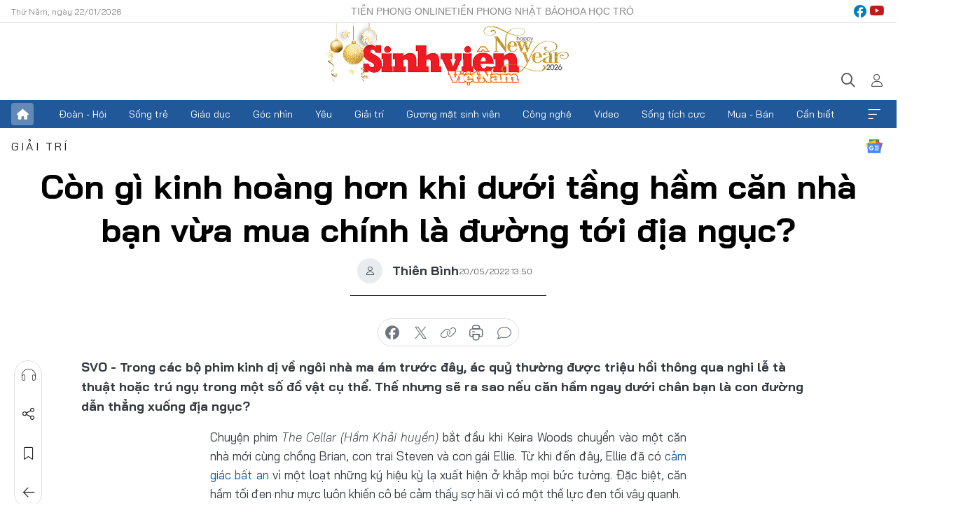

--- FILE ---
content_type: text/html;charset=utf-8
request_url: https://svvn.tienphong.vn/con-gi-kinh-hoang-hon-khi-duoi-tang-ham-can-nha-ban-vua-mua-chinh-la-duong-toi-dia-nguc-post1439843.tpo
body_size: 16377
content:
<!DOCTYPE html> <html lang="vi" class="svvn "> <head> <title>Còn gì kinh hoàng hơn khi dưới tầng hầm căn nhà bạn vừa mua chính là đường tới địa ngục? | Báo điện tử Tiền Phong</title> <meta name="description" content="Trong các bộ phim kinh dị về ngôi nhà ma ám trước đây, ác quỷ thường được triệu hồi thông qua nghi lễ tà thuật hoặc trú ngụ trong một số đồ vật cụ thể. Thế nhưn"/> <meta name="keywords" content="The Cellar, Hầm khải huyền, phim kinh dị, phim kinh dị về quỷ dữ, phim The Cellar"/> <meta name="news_keywords" content="The Cellar, Hầm khải huyền, phim kinh dị, phim kinh dị về quỷ dữ, phim The Cellar"/> <meta http-equiv="Content-Type" content="text/html; charset=utf-8" /> <meta http-equiv="X-UA-Compatible" content="IE=edge"/> <meta http-equiv="refresh" content="1800" /> <meta name="revisit-after" content="1 days" /> <meta name="viewport" content="width=device-width, initial-scale=1"> <meta http-equiv="content-language" content="vi" /> <meta name="format-detection" content="telephone=no"/> <meta name="format-detection" content="address=no"/> <meta name="apple-mobile-web-app-capable" content="yes"> <meta name="apple-mobile-web-app-status-bar-style" content="black"> <meta name="apple-mobile-web-app-title" content="Báo điện tử Tiền Phong"/> <meta name="referrer" content="no-referrer-when-downgrade"/> <link rel="shortcut icon" href="https://cdn.tienphong.vn/assets/web/styles/img/favicon-sv.ico" type="image/x-icon" /> <link rel="preconnect" href="https://cdn.tienphong.vn"/> <link rel="dns-prefetch" href="https://cdn.tienphong.vn"/> <link rel="dns-prefetch" href="//www.google-analytics.com" /> <link rel="dns-prefetch" href="//www.googletagmanager.com" /> <link rel="dns-prefetch" href="//stc.za.zaloapp.com" /> <link rel="dns-prefetch" href="//fonts.googleapis.com" /> <script> var cmsConfig = { domainDesktop: 'https://svvn.tienphong.vn', domainMobile: 'https://svvn.tienphong.vn', domainApi: 'https://api.tienphong.vn', domainStatic: 'https://cdn.tienphong.vn', domainLog: 'https://log.tienphong.vn', googleAnalytics: 'G-K67LPKGJT3,UA-160962626-1', siteId: 2, pageType: 1, objectId: 1439843, adsZone: 372, allowAds: true, adsLazy: true, antiAdblock: true, }; if (window.location.protocol !== 'https:' && window.location.hostname.indexOf('tienphong.vn') !== -1) { window.location = 'https://' + window.location.hostname + window.location.pathname + window.location.hash; } var USER_AGENT=window.navigator&&window.navigator.userAgent||"",IS_MOBILE=/Android|webOS|iPhone|iPod|BlackBerry|Windows Phone|IEMobile|Mobile Safari|Opera Mini/i.test(USER_AGENT);function setCookie(e,o,i){var n=new Date,i=(n.setTime(n.getTime()+24*i*60*60*1e3),"expires="+n.toUTCString());document.cookie=e+"="+o+"; "+i+";path=/;"}function getCookie(e){var o=document.cookie.indexOf(e+"="),i=o+e.length+1;return!o&&e!==document.cookie.substring(0,e.length)||-1===o?null:(-1===(e=document.cookie.indexOf(";",i))&&(e=document.cookie.length),unescape(document.cookie.substring(i,e)))}; </script> <script> if(USER_AGENT && USER_AGENT.indexOf("facebot") <= 0 && USER_AGENT.indexOf("facebookexternalhit") <= 0) { var query = ''; var hash = ''; if (window.location.search) query = window.location.search; if (window.location.hash) hash = window.location.hash; var canonicalUrl = 'https://svvn.tienphong.vn/con-gi-kinh-hoang-hon-khi-duoi-tang-ham-can-nha-ban-vua-mua-chinh-la-duong-toi-dia-nguc-post1439843.tpo' + query + hash ; var curUrl = decodeURIComponent(window.location.href); if(!location.port && canonicalUrl.startsWith("http") && curUrl != canonicalUrl){ window.location.replace(canonicalUrl); } } </script> <meta property="fb:app_id" content="398178286982123"/> <meta property="fb:pages" content="102790913161840"/> <meta name="msvalidate.01" content="BC0AA17D821D5B4F14EA2B2DB830A6C9"/> <meta name="author" content="Báo điện tử Tiền Phong" /> <meta name="copyright" content="Copyright © 2026 by Báo điện tử Tiền Phong" /> <meta name="RATING" content="GENERAL" /> <meta name="GENERATOR" content="Báo điện tử Tiền Phong" /> <meta content="Báo điện tử Tiền Phong" itemprop="sourceOrganization" name="source"/> <meta content="news" itemprop="genre" name="medium"/> <meta name="robots" content="noarchive, max-image-preview:large, index, follow" /> <meta name="GOOGLEBOT" content="noarchive, max-image-preview:large, index, follow" /> <link rel="canonical" href="https://svvn.tienphong.vn/con-gi-kinh-hoang-hon-khi-duoi-tang-ham-can-nha-ban-vua-mua-chinh-la-duong-toi-dia-nguc-post1439843.tpo" /> <meta property="og:site_name" content="Báo điện tử Tiền Phong"/> <meta property="og:rich_attachment" content="true"/> <meta property="og:type" content="article"/> <meta property="og:url" content="https://svvn.tienphong.vn/con-gi-kinh-hoang-hon-khi-duoi-tang-ham-can-nha-ban-vua-mua-chinh-la-duong-toi-dia-nguc-post1439843.tpo"/> <meta property="og:image" content="https://cdn.tienphong.vn/images/bdfc554ea35983ad68a96e0050b6e2cb4303deacba162dac89475480b0bf60f46854c377bcbc935000ae98bf78f93eff792bd031d5498f9179924776746be7e4cf3fdfdcb485753f71d2b53b45a01885/the-cellar-3-8818.jpg.webp"/> <meta property="og:image:width" content="1200"/> <meta property="og:image:height" content="630"/> <meta property="og:title" content="Còn gì kinh hoàng hơn khi dưới tầng hầm căn nhà bạn vừa mua chính là đường tới địa ngục?"/> <meta property="og:description" content="Trong các bộ phim kinh dị về ngôi nhà ma ám trước đây, ác quỷ thường được triệu hồi thông qua nghi lễ tà thuật hoặc trú ngụ trong một số đồ vật cụ thể. Thế nhưng sẽ ra sao nếu căn hầm ngay dưới chân bạn là con đường dẫn thẳng xuống địa ngục?"/> <meta name="twitter:card" value="summary"/> <meta name="twitter:url" content="https://svvn.tienphong.vn/con-gi-kinh-hoang-hon-khi-duoi-tang-ham-can-nha-ban-vua-mua-chinh-la-duong-toi-dia-nguc-post1439843.tpo"/> <meta name="twitter:title" content="Còn gì kinh hoàng hơn khi dưới tầng hầm căn nhà bạn vừa mua chính là đường tới địa ngục?"/> <meta name="twitter:description" content="Trong các bộ phim kinh dị về ngôi nhà ma ám trước đây, ác quỷ thường được triệu hồi thông qua nghi lễ tà thuật hoặc trú ngụ trong một số đồ vật cụ thể. Thế nhưng sẽ ra sao nếu căn hầm ngay dưới chân bạn là con đường dẫn thẳng xuống địa ngục?"/> <meta name="twitter:image" content="https://cdn.tienphong.vn/images/bdfc554ea35983ad68a96e0050b6e2cb4303deacba162dac89475480b0bf60f46854c377bcbc935000ae98bf78f93eff792bd031d5498f9179924776746be7e4cf3fdfdcb485753f71d2b53b45a01885/the-cellar-3-8818.jpg.webp"/> <meta name="twitter:site" content="@Báo điện tử Tiền Phong"/> <meta name="twitter:creator" content="@Báo điện tử Tiền Phong"/> <meta property="article:publisher" content="https://www.facebook.com/www.tienphong.vn/" /> <meta property="article:tag" content="The Cellar,Hầm khải huyền,phim kinh dị,phim kinh dị về quỷ dữ,phim The Cellar"/> <meta property="article:section" content="Sinh viên Việt Nam,Giải trí" /> <meta property="article:published_time" content="2022-05-20T20:50:54+0700"/> <meta property="article:modified_time" content="2022-05-20T17:13:28+0700"/> <script type="application/ld+json"> { "@context" : "https://schema.org", "@type" : "WebSite", "name": "Báo điện tử Tiền Phong", "url": "https://hoahoctro.tienphong.vn", "alternateName" : "Sinh viên Việt Nam, Chuyên trang của Báo điện tử Tiền Phong", "potentialAction": { "@type": "SearchAction", "target": { "@type": "EntryPoint", "urlTemplate": "https://hoahoctro.tienphong.vn/search/?q={search_term_string}" }, "query-input": "required name=search_term_string" } } </script> <script type="application/ld+json"> { "@context":"http://schema.org", "@type":"BreadcrumbList", "itemListElement":[ { "@type":"ListItem", "position":1, "item":{ "@id":"https://svvn.tienphong.vn/svvn-giai-tri/", "name":"Giải trí" } } ] } </script> <script type="application/ld+json"> { "@context": "http://schema.org", "@type": "NewsArticle", "mainEntityOfPage":{ "@type":"WebPage", "@id":"https://svvn.tienphong.vn/con-gi-kinh-hoang-hon-khi-duoi-tang-ham-can-nha-ban-vua-mua-chinh-la-duong-toi-dia-nguc-post1439843.tpo" }, "headline": "Còn gì kinh hoàng hơn khi dưới tầng hầm căn nhà bạn vừa mua chính là đường tới địa ngục?", "description": "Trong các bộ phim kinh dị về ngôi nhà ma ám trước đây, ác quỷ thường được triệu hồi thông qua nghi lễ tà thuật hoặc trú ngụ trong một số đồ vật cụ thể. Thế nhưng sẽ ra sao nếu căn hầm ngay dưới chân bạn là con đường dẫn thẳng xuống địa ngục?", "image": { "@type": "ImageObject", "url": "https://cdn.tienphong.vn/images/bdfc554ea35983ad68a96e0050b6e2cb4303deacba162dac89475480b0bf60f46854c377bcbc935000ae98bf78f93eff792bd031d5498f9179924776746be7e4cf3fdfdcb485753f71d2b53b45a01885/the-cellar-3-8818.jpg.webp", "width" : 1200, "height" : 675 }, "datePublished": "2022-05-20T20:50:54+0700", "dateModified": "2022-05-20T17:13:28+0700", "author": { "@type": "Person", "name": "Thiên Bình" }, "publisher": { "@type": "Organization", "name": "Báo điện tử Tiền Phong", "logo": { "@type": "ImageObject", "url": "https://cdn.tienphong.vn/assets/web/styles/img/tienphong-logo-2025.png" } } } </script> <script type="application/ld+json"> { "@context": "https://schema.org", "@type": "VideoObject", "name": "Còn gì kinh hoàng hơn khi dưới tầng hầm căn nhà bạn vừa mua chính là đường tới địa ngục?", "headline": "Còn gì kinh hoàng hơn khi dưới tầng hầm căn nhà bạn vừa mua chính là đường tới địa ngục?", "description": "Trong các bộ phim kinh dị về ngôi nhà ma ám trước đây, ác quỷ thường được triệu hồi thông qua nghi lễ tà thuật hoặc trú ngụ trong một số đồ vật cụ thể. Thế nhưng sẽ ra sao nếu căn hầm ngay dưới chân bạn là con đường dẫn thẳng xuống địa ngục?", "thumbnailUrl": "https://cdn.tienphong.vn/images/4303deacba162dac89475480b0bf60f46854c377bcbc935000ae98bf78f93eff792bd031d5498f9179924776746be7e4cf3fdfdcb485753f71d2b53b45a01885/the-cellar-3-8818.jpg.webp", "uploadDate": "2022-05-20T20:50:54+0700", "datePublished": "2022-05-20T20:50:54+0700", "duration": "PT1M28S", "mainEntityOfPage": { "@type": "WebPage", "@id": "https://svvn.tienphong.vn/con-gi-kinh-hoang-hon-khi-duoi-tang-ham-can-nha-ban-vua-mua-chinh-la-duong-toi-dia-nguc-post1439843.tpo" }, "image": { "@type": "ImageObject", "url": "https://cdn.tienphong.vn/images/bdfc554ea35983ad68a96e0050b6e2cb4303deacba162dac89475480b0bf60f46854c377bcbc935000ae98bf78f93eff792bd031d5498f9179924776746be7e4cf3fdfdcb485753f71d2b53b45a01885/the-cellar-3-8818.jpg.webp", "width": 1200, "height": 630 }, "author": { "@type": "Organization", "name": "Thiên Bình" }, "publisher": { "@type": "Organization", "name": "Báo điện tử Tiền Phong", "logo": { "@type": "ImageObject", "url": "https://cdn.tienphong.vn/assets/web/styles/img/logo_share.png" } }, "about": ["The Cellar,Hầm khải huyền,phim kinh dị,phim kinh dị về quỷ dữ,phim The Cellar"], "embedUrl": "https://www.youtube.com/embed/tgODAnBURak?rel=0" } </script> <link rel="preload" href="https://cdn.tienphong.vn/assets/web/styles/css/main.min-1.0.69.css" as="style"> <link rel="preload" href="https://cdn.tienphong.vn/assets/web/js/main.min-1.0.37.js" as="script"> <link rel="preload" href="https://common.mcms.one/assets/js/web/story.min-0.0.9.js" as="script"> <link rel="preload" href="https://cdn.tienphong.vn/assets/web/js/detail.min-1.0.19.js" as="script"> <link id="cms-style" rel="stylesheet" href="https://cdn.tienphong.vn/assets/web/styles/css/main.min-1.0.69.css"> <style>i.ic-live { background: url(http://cdn.tienphong.vn/assets/web/styles/img/liveicon-min.png) center 2px no-repeat; display: inline-block!important; background-size: contain; height: 24px; width: 48px;
} .ic-live::before { content: "";
} .rss-page li { list-style: square; margin-left: 30px;
} .rss-page li a { color: var(--primary);
} .rss-page ul ul { margin-bottom: inherit;
} .rss-page li li { list-style: circle;
} .hht .mega-menu .expand-wrapper .relate-website .tpo, .hht .mega-menu .relate-website-megamenu .tpo, .svvn .mega-menu .expand-wrapper .relate-website .tpo, .svvn .mega-menu .relate-website-megamenu .tpo { height: 30px;
} .hht .basic-box-13 .left .story:first-child .story__thumb img, .hht .basic-box-13 .right .story:first-child .story__thumb img { width: 670px;
} .hht #sdaWeb_SdaTop { padding-bottom: 20px;
}</style> <script type="text/javascript"> var _metaOgUrl = 'https://svvn.tienphong.vn/con-gi-kinh-hoang-hon-khi-duoi-tang-ham-can-nha-ban-vua-mua-chinh-la-duong-toi-dia-nguc-post1439843.tpo'; var page_title = document.title; var tracked_url = window.location.pathname + window.location.search + window.location.hash; var cate_path = 'svvn-giai-tri'; if (cate_path.length > 0) { tracked_url = "/" + cate_path + tracked_url; } </script> <script async="" src="https://www.googletagmanager.com/gtag/js?id=G-K67LPKGJT3"></script> <script> window.dataLayer = window.dataLayer || []; function gtag(){dataLayer.push(arguments);} gtag('js', new Date()); gtag('config', 'G-K67LPKGJT3', {page_path: tracked_url}); gtag('config', 'UA-160962626-1', {page_path: tracked_url}); </script> <script>window.dataLayer = window.dataLayer || [];dataLayer.push({'pageCategory': '/svvn\-giai\-tri'});</script> <script> window.dataLayer = window.dataLayer || []; dataLayer.push({ 'event': 'Pageview', 'articleId': '1439843', 'articleTitle': 'Còn gì kinh hoàng hơn khi dưới tầng hầm căn nhà bạn vừa mua chính là đường tới địa ngục?', 'articleCategory': 'Sinh viên Việt Nam,Giải trí', 'articleAlowAds': true, 'articleAuthor': 'Thiên Bình', 'articleType': 'detail', 'articleTags': 'The Cellar,Hầm khải huyền,phim kinh dị,phim kinh dị về quỷ dữ,phim The Cellar', 'articlePublishDate': '2022-05-20T20:50:54+0700', 'articleThumbnail': 'https://cdn.tienphong.vn/images/bdfc554ea35983ad68a96e0050b6e2cb4303deacba162dac89475480b0bf60f46854c377bcbc935000ae98bf78f93eff792bd031d5498f9179924776746be7e4cf3fdfdcb485753f71d2b53b45a01885/the-cellar-3-8818.jpg.webp', 'articleShortUrl': 'https://svvn.tienphong.vn/con-gi-kinh-hoang-hon-khi-duoi-tang-ham-can-nha-ban-vua-mua-chinh-la-duong-toi-dia-nguc-post1439843.tpo', 'articleFullUrl': 'https://svvn.tienphong.vn/con-gi-kinh-hoang-hon-khi-duoi-tang-ham-can-nha-ban-vua-mua-chinh-la-duong-toi-dia-nguc-post1439843.tpo', }); </script> <script> window.dataLayer = window.dataLayer || []; dataLayer.push({'articleAuthor': 'Thiên Bình', 'articleAuthorID': '0'}); </script> <script type='text/javascript'> gtag('event', 'article_page',{ 'articleId': '1439843', 'articleTitle': 'Còn gì kinh hoàng hơn khi dưới tầng hầm căn nhà bạn vừa mua chính là đường tới địa ngục?', 'articleCategory': 'Sinh viên Việt Nam,Giải trí', 'articleAlowAds': true, 'articleAuthor': 'Thiên Bình', 'articleType': 'detail', 'articleTags': 'The Cellar,Hầm khải huyền,phim kinh dị,phim kinh dị về quỷ dữ,phim The Cellar', 'articlePublishDate': '2022-05-20T20:50:54+0700', 'articleThumbnail': 'https://cdn.tienphong.vn/images/bdfc554ea35983ad68a96e0050b6e2cb4303deacba162dac89475480b0bf60f46854c377bcbc935000ae98bf78f93eff792bd031d5498f9179924776746be7e4cf3fdfdcb485753f71d2b53b45a01885/the-cellar-3-8818.jpg.webp', 'articleShortUrl': 'https://svvn.tienphong.vn/con-gi-kinh-hoang-hon-khi-duoi-tang-ham-can-nha-ban-vua-mua-chinh-la-duong-toi-dia-nguc-post1439843.tpo', 'articleFullUrl': 'https://svvn.tienphong.vn/con-gi-kinh-hoang-hon-khi-duoi-tang-ham-can-nha-ban-vua-mua-chinh-la-duong-toi-dia-nguc-post1439843.tpo', }); </script> <script type="text/javascript"> var videoAds = 'https://aj1559.online/zgpoJEXShlCdWvIQG_4UQFBj4pH2WLSug9RlVVhh6FO4BWtpb1pMho_mPLByXvNqidi76kgqVw1kIsZ9wpNmd8MBX_akW7L8'</script> <ins class="982a9496" data-key="6fc356d034197bedb75297640a6a1c75"></ins>
<script async src="https://aj1559.online/ba298f04.js"></script>
<script src="https://sdk.moneyoyo.com/v1/webpush.js?pid=mtEcx6BNu4-AKQQRI7k8jA" async></script> </head> <body class=" detail-page "> <div id="sdaWeb_SdaMasthead" class="rennab banner-top" data-platform="1" data-position="Web_SdaMasthead" style="display:none"> </div> <header class="site-header"> <div class="top-wrapper"> <div class="container"> <span class="time" id="today"></span> <div class="relate-website"> <a href="https://tienphong.vn" class="website tpo" target="_blank" rel="nofollow" title="Tiền Phong Online">Tiền Phong Online</a> <a href="https://tienphong.vn/nhat-bao/" class="website tpo" title="Tiền Phong Nhật báo" target="_blank" rel="nofollow">Tiền Phong Nhật báo</a> <a href="https://hoahoctro.tienphong.vn" class="website hht" target="_blank" rel="nofollow" title="Hoa Học trò">Hoa Học trò</a> </div> <div class="lang-social"> <div class="social"> <a href="https://www.facebook.com/www.tienphong.vn/" target="_blank" rel="nofollow" title="facebook"> <i class="ic-facebook"></i> </a> <a href="https://www.youtube.com/@baotienphong" target="_blank" rel="nofollow" title="youtube"> <i class="ic-youtube"></i> </a> </div> </div> </div> </div> <div class="main-wrapper"> <div class="container"> <h3><a class="logo" href="/" title="Báo điện tử Tiền Phong">Báo điện tử Tiền Phong</a></h3> <div class="search-wrapper"> <span class="ic-search"></span> <div class="search-form"> <input class="form-control txtsearch" placeholder="Tìm kiếm"> <i class="ic-close"></i> </div> </div> <div class="user" id="userprofile"> <span class="ic-user"></span> </div> </div> </div> <div class="navigation-wrapper"> <div class="container"> <ul class="menu"> <li><a href="/" class="home" title="Trang chủ">Trang chủ</a></li> <li> <a class="text" href="https://svvn.tienphong.vn/svvn-doan-hoi/" title="Đoàn - Hội">Đoàn - Hội</a> </li> <li> <a class="text" href="https://svvn.tienphong.vn/svvn-song-tre/" title="Sống trẻ">Sống trẻ</a> </li> <li> <a class="text" href="https://svvn.tienphong.vn/svvn-giao-duc/" title="Giáo dục">Giáo dục</a> </li> <li> <a class="text" href="https://svvn.tienphong.vn/svvn-goc-nhin/" title="Góc nhìn">Góc nhìn</a> </li> <li> <a class="text" href="https://svvn.tienphong.vn/svvn-yeu/" title="Yêu">Yêu</a> </li> <li> <a class="text" href="https://svvn.tienphong.vn/svvn-giai-tri/" title="Giải trí">Giải trí</a> </li> <li> <a class="text" href="https://svvn.tienphong.vn/svvn-guong-mat-sinh-vien/" title="Gương mặt sinh viên">Gương mặt sinh viên</a> </li> <li> <a class="text" href="https://svvn.tienphong.vn/svvn-cong-nghe/" title="Công nghệ">Công nghệ</a> </li> <li> <a class="text" href="https://svvn.tienphong.vn/svvn-video/" title="Video">Video</a> </li> <li> <a class="text" href="https://svvn.tienphong.vn/svvn-song-tich-cuc/" title="Sống tích cực">Sống tích cực</a> </li> <li> <a class="text" href="https://svvn.tienphong.vn/svvn-mua-ban/" title="Mua - Bán">Mua - Bán</a> </li> <li> <a class="text" href="https://svvn.tienphong.vn/svvn-can-biet/" title="Cần biết">Cần biết</a> </li> <li><a href="javascript:void(0);" class="expansion" title="Xem thêm">Xem thêm</a></li> </ul> <div class="mega-menu"> <div class="container"> <div class="menu-wrapper"> <div class="wrapper"> <span class="label">Chuyên mục</span> <div class="item"> <a class="title" href="https://svvn.tienphong.vn/svvn-doan-hoi/" title="Đoàn - Hội">Đoàn - Hội</a> </div> <div class="item"> <a class="title" href="https://svvn.tienphong.vn/svvn-song-tre/" title="Sống trẻ">Sống trẻ</a> </div> <div class="item"> <a class="title" href="https://svvn.tienphong.vn/svvn-giao-duc/" title="Giáo dục">Giáo dục</a> </div> <div class="item"> <a class="title" href="https://svvn.tienphong.vn/svvn-goc-nhin/" title="Góc nhìn">Góc nhìn</a> </div> <div class="item"> <a class="title" href="https://svvn.tienphong.vn/svvn-yeu/" title="Yêu">Yêu</a> </div> <div class="item"> <a class="title" href="https://svvn.tienphong.vn/svvn-giai-tri/" title="Giải trí">Giải trí</a> </div> <div class="item"> <a class="title" href="https://svvn.tienphong.vn/svvn-guong-mat-sinh-vien/" title="Gương mặt sinh viên">Gương mặt sinh viên</a> </div> <div class="item"> <a class="title" href="https://svvn.tienphong.vn/svvn-cong-nghe/" title="Công nghệ">Công nghệ</a> </div> <div class="item"> <a class="title" href="https://svvn.tienphong.vn/svvn-video/" title="Video">Video</a> </div> <div class="item"> <a class="title" href="https://svvn.tienphong.vn/svvn-song-tich-cuc/" title="Sống tích cực">Sống tích cực</a> </div> <div class="item"> <a class="title" href="https://svvn.tienphong.vn/svvn-mua-ban/" title="Mua - Bán">Mua - Bán</a> </div> <div class="item"> <a class="title" href="https://svvn.tienphong.vn/svvn-can-biet/" title="Cần biết">Cần biết</a> </div> </div> </div> <div class="expand-wrapper"> <div class="relate-website"> <span class="title">Các trang khác</span> <a href="https://tienphong.vn" class="website tpo" target="_blank" rel="nofollow" title="Tiền Phong Online">Tiền Phong Online</a> <a href="https://hoahoctro.tienphong.vn" class="website hht" target="_blank" rel="nofollow" title="Hoa Học Trò">Hoa Học Trò</a> </div> <div class="wrapper"> <span class="title">Liên hệ quảng cáo</span> <span class="text"> <i class="ic-phone"></i> <a href="tel:+84909559988">0909559988</a> </span> <span class="text"> <i class="ic-mail"></i> <a href="mailto:booking@baotienphong.com.vn">booking@baotienphong.com.vn</a> </span> </div> <div class="wrapper"> <span class="title">Tòa soạn</span> <span class="text"> <i class="ic-location"></i> <address>15 Hồ Xuân Hương, Hà Nội</address> </span> <span class="text"> <i class="ic-phone"></i> <a href="tel:+842439431250">024.39431250</a> </span> </div> <div class="wrapper"> <span class="title">Đặt mua báo in</span> <span class="text"> <i class="ic-phone"></i> <a href="tel:+842439439664">(024)39439664</a> </span> <span class="text"> <i class="ic-phone"></i> <a href="tel:+84908988666">0908988666</a> </span> </div> <div class="wrapper"> <a href="/ban-doc-lam-bao.tpo" class="send" title="Bạn đọc làm báo"><i class="ic-send"></i>Bạn đọc làm báo</a> <a href="#" class="companion" title="Đồng hành cùng Tiền phong">Đồng hành cùng Tiền phong</a> </div> <div class="link"> <a href="/toa-soan.tpo" class="text" title="Giới thiệu<">Giới thiệu</a> <a href="/nhat-bao/" class="text" title="Nhật báo">Nhật báo</a> <a href="/topics.html" class="text" title="Sự kiện">Sự kiện</a> <a href="/quang-cao.tpo" class="text" title="Quảng cáo">Quảng cáo</a> </div> <div class="top-social"> <a href="javascript:void(0);" class="title" title="Theo dõi Báo Tiền phong trên">Theo dõi Báo Tiền phong trên</a> <a href="https://www.facebook.com/www.tienphong.vn/" class="facebook" target="_blank" rel="nofollow">fb</a> <a href="https://www.youtube.com/@baotienphong" class="youtube" target="_blank" rel="nofollow">yt</a> <a href="https://www.tiktok.com/@baotienphong.official" class="tiktok" target="_blank" rel="nofollow">tt</a> <a href="https://zalo.me/783607375436573981" class="zalo" target="_blank" rel="nofollow">zl</a> <a href="https://news.google.com/publications/CAAiEF9pVTo7tHQ-AT_ZBUo_100qFAgKIhBfaVU6O7R0PgE_2QVKP9dN?hl=vi&gl=VN&ceid=VN:vi" class="google" target="_blank" rel="nofollow">gg</a> </div> </div> </div> </div> </div> </div> </header> <div class="site-body"> <div id="sdaWeb_SdaBackground" class="rennab " data-platform="1" data-position="Web_SdaBackground" style="display:none"> </div> <div class="container"> <div id="sdaWeb_SdaArticeTop" class="rennab " data-platform="1" data-position="Web_SdaArticeTop" style="display:none"> </div> <div class="article"> <div class="breadcrumb breadcrumb-detail"> <h2 class="main"> <a href="https://svvn.tienphong.vn/svvn-giai-tri/" title="Giải trí" class="active">Giải trí</a> </h2> </div> <a href="https://news.google.com/publications/CAAiEF9pVTo7tHQ-AT_ZBUo_100qFAgKIhBfaVU6O7R0PgE_2QVKP9dN?hl=vi&gl=VN&ceid=VN:vi" class="img-ggnews" target="_blank" title="Google News">Google News</a> <div class="article__header"> <h1 class="article__title cms-title"> Còn gì kinh hoàng hơn khi dưới tầng hầm căn nhà bạn vừa mua chính là đường tới địa ngục? </h1> <div class="article__meta"> <div class="wrap-author"> <div class="author"> <span class="thumb"> </span> Thiên Bình </div> </div> <time class="time" datetime="2022-05-20T20:50:54+0700" data-time="1653054654" data-friendly="false">20/05/2022 20:50</time> <meta class="cms-date" itemprop="datePublished" content="2022-05-20T20:50:54+0700"> </div> </div> <div class="features article__social"> <a href="#tts" title="Nghe"> <i class="ic-hear"></i>Nghe </a> <a href="javascript:void(0);" class="item" title="Chia sẻ" data-href="https://svvn.tienphong.vn/con-gi-kinh-hoang-hon-khi-duoi-tang-ham-can-nha-ban-vua-mua-chinh-la-duong-toi-dia-nguc-post1439843.tpo" data-rel="facebook"> <i class="ic-share"></i>Chia sẻ </a> <a href="javascript:void(0);" class="sendbookmark hidden" onclick="ME.sendBookmark(this, 1439843);" data-id="1439843" title="Lưu bài viết"> <i class="ic-bookmark"></i>Lưu tin </a> <a href="https://svvn.tienphong.vn/svvn-giai-tri/" title="Trở về"> <i class="ic-leftLong"></i>Trở về </a> </div> <div class="audio-social"> <div class="social article__social"> <a href="javascript:void(0);" class="item fb" data-href="https://svvn.tienphong.vn/con-gi-kinh-hoang-hon-khi-duoi-tang-ham-can-nha-ban-vua-mua-chinh-la-duong-toi-dia-nguc-post1439843.tpo" data-rel="facebook" title="Facebook"> <i class="ic-facebook"></i>chia sẻ </a> <a href="javascript:void(0);" class="item twitterX" data-href="https://svvn.tienphong.vn/con-gi-kinh-hoang-hon-khi-duoi-tang-ham-can-nha-ban-vua-mua-chinh-la-duong-toi-dia-nguc-post1439843.tpo" data-rel="twitter" title="Twitter"> <i class="ic-twitterX"></i>chia sẻ </a> <a href="javascript:void(0);" class="item link" data-href="https://svvn.tienphong.vn/con-gi-kinh-hoang-hon-khi-duoi-tang-ham-can-nha-ban-vua-mua-chinh-la-duong-toi-dia-nguc-post1439843.tpo" data-rel="copy" title="Copy link"> <i class="ic-link"></i>copy link </a> <a href="javascript:void(0);" class="printer sendprint" title="In bài viết"> <i class="ic-printer"></i>in báo </a> <a href="#comment1439843" class="comment" title="Bình luận"> <i class="ic-feedback"></i>bình luận </a> </div> </div> <div class="article__sapo cms-desc"> SVO - Trong các bộ phim kinh dị về ngôi nhà ma ám trước đây, ác quỷ thường được triệu hồi thông qua nghi lễ tà thuật hoặc trú ngụ trong một số đồ vật cụ thể. Thế nhưng sẽ ra sao nếu căn hầm ngay dưới chân bạn là con đường dẫn thẳng xuống địa ngục?
</div> <div id="sdaWeb_SdaArticleAfterSapo" class="rennab " data-platform="1" data-position="Web_SdaArticleAfterSapo" style="display:none"> </div> <div class="article__body zce-content-body cms-body" itemprop="articleBody"> <p style="text-align: justify;">Chuyện phim <em>The Cellar (Hầm Khải huyền)</em> bắt đầu khi Keira Woods chuyển vào một căn nhà mới cùng chồng Brian, con trai Steven và con gái Ellie. Từ khi đến đây, Ellie đã có <a href="https://tienphong.vn/post-1438695.tpo" title="'Tình người duyên ma' chưa kết thúc, khi con trai ma nữ xinh đẹp tìm đến thế giới loài người" class="cms-relate">cảm giác bất an </a>vì một loạt những ký hiệu kỳ lạ xuất hiện ở khắp mọi bức tường. Đặc biệt, căn hầm tối đen như mực luôn khiến cô bé cảm thấy sợ hãi vì có một thế lực đen tối vây quanh.</p><iframe width="100%" height="450" src="https://www.youtube.com/embed/tgODAnBURak?rel=0" title="YouTube video player" frameborder="0" allow="accelerometer; autoplay; clipboard-write; encrypted-media; gyroscope; picture-in-picture" allowfullscreen data-video-src="https://www.youtube.com/embed/tgODAnBURak?rel=0" scrolling="0" data-width="560"></iframe>
<p style="text-align: justify;">Trong một đêm nhà mất điện, Ellie gọi điện cho mẹ cầu cứu. Thế nhưng, Keira lại yêu cầu con gái tự mình xuống tầng hầm bật điện lại. Thông qua điện thoại, cô hướng dẫn Ellie chỉ cần đếm 10 bước chân là sẽ xuống được tầng hầm. Thế nhưng, những tiếng đếm cứ thế tăng dần. Đến khi Keira và Brian về nhà thì cô con gái đã mất tích một cách <a href="https://tienphong.vn/post-1438719.tpo" title="Toàn bộ 'hậu trường' tan vỡ của cuộc tình hơn một thập kỷ gây 'xôn xao' nhất showbiz Việt hiện nay" class="cms-relate">bí ẩn</a>.</p>
<table class="picture" align="center"> <tbody> <tr> <td class="pic"><img data-image-id="3177796" src="[data-uri]" data-width="1200" data-height="1200" class="lazyload cms-photo" data-large-src="https://cdn.tienphong.vn/images/8e202a7ebe082e7e6288a4a0247abd75d222b678a5861818a459984651e42afe46fbd21ed8547801e69ae7d201baa8be73f6c109e53b5aa2a8326dfd33d91826/the-cellar-2-154.jpg" data-src="https://cdn.tienphong.vn/images/814b5533c866dc3540018a126103e935d222b678a5861818a459984651e42afe46fbd21ed8547801e69ae7d201baa8be73f6c109e53b5aa2a8326dfd33d91826/the-cellar-2-154.jpg" width="1200" height="1200"></td> </tr> </tbody>
</table>
<p style="text-align: justify;">Từ đây, những sự kiện kinh hoàng bắt đầu ập đến <a href="https://tienphong.vn/post-1439248.tpo" title="Ai cũng sẽ ám ảnh day dứt với bộ phim về những chiếc hộp em bé có thật tại Hàn Quốc" class="cms-relate">gia đình</a> Woods mỗi lúc một nhiều hơn, từ chiếc máy hát cũ phát ra âm thanh quỷ dị cho tới những hình ảnh rùng rợn vẽ bằng một loại mực nào đó dưới tầng hầm cũng như biểu hiện quái lạ của Steven. Phải chăng, căn hầm chính là con đường dẫn thẳng tới địa ngục của ác quỷ Baphomet? Keira phải làm gì để cứu con gái mình thoát khỏi kết cục kinh hoàng?</p>
<div class="sda_middle"> <div id="sdaWeb_SdaArticleMiddle" class="rennab fyi" data-platform="1" data-position="Web_SdaArticleMiddle"> </div>
</div>
<div class="article-relate" data-source="svvn-related-news"> <article class="story"> <figure class="story__thumb"> <a class="cms-link" href="https://svvn.tienphong.vn/tuong-da-bo-het-dau-an-tinh-yeu-voi-kieu-minh-tuan-hoa-ra-cat-phuong-con-giu-lai-thu-nay-post1439283.tpo" title="Tưởng đã bỏ hết 'dấu ấn tình yêu' với Kiều Minh Tuấn, hóa ra Cát Phượng còn giữ lại thứ này"> <img class="lazyload" src="[data-uri]" data-src="https://cdn.tienphong.vn/images/326aa65da0f4e0f788a1d2e386b4ac2312e14bea6a190e68e490e3b9ecfa94fcadc8a4a1531828cb6cad1b5e3cc265dca58edcb2846f2610b5ab248eca49e8788101dd7a8a370c49fe284e9bbbbcac89/cat-phuong-6-4533.jpg.webp" data-srcset="https://cdn.tienphong.vn/images/326aa65da0f4e0f788a1d2e386b4ac2312e14bea6a190e68e490e3b9ecfa94fcadc8a4a1531828cb6cad1b5e3cc265dca58edcb2846f2610b5ab248eca49e8788101dd7a8a370c49fe284e9bbbbcac89/cat-phuong-6-4533.jpg.webp 1x, https://cdn.tienphong.vn/images/1a3afec02e8f3c3ec17c9f3ef09a8e9b12e14bea6a190e68e490e3b9ecfa94fcadc8a4a1531828cb6cad1b5e3cc265dca58edcb2846f2610b5ab248eca49e8788101dd7a8a370c49fe284e9bbbbcac89/cat-phuong-6-4533.jpg.webp 2x" alt="Tưởng đã bỏ hết 'dấu ấn tình yêu' với Kiều Minh Tuấn, hóa ra Cát Phượng còn giữ lại thứ này"> <noscript> <img src="https://cdn.tienphong.vn/images/326aa65da0f4e0f788a1d2e386b4ac2312e14bea6a190e68e490e3b9ecfa94fcadc8a4a1531828cb6cad1b5e3cc265dca58edcb2846f2610b5ab248eca49e8788101dd7a8a370c49fe284e9bbbbcac89/cat-phuong-6-4533.jpg.webp" srcset="https://cdn.tienphong.vn/images/326aa65da0f4e0f788a1d2e386b4ac2312e14bea6a190e68e490e3b9ecfa94fcadc8a4a1531828cb6cad1b5e3cc265dca58edcb2846f2610b5ab248eca49e8788101dd7a8a370c49fe284e9bbbbcac89/cat-phuong-6-4533.jpg.webp 1x, https://cdn.tienphong.vn/images/1a3afec02e8f3c3ec17c9f3ef09a8e9b12e14bea6a190e68e490e3b9ecfa94fcadc8a4a1531828cb6cad1b5e3cc265dca58edcb2846f2610b5ab248eca49e8788101dd7a8a370c49fe284e9bbbbcac89/cat-phuong-6-4533.jpg.webp 2x" alt="Tưởng đã bỏ hết 'dấu ấn tình yêu' với Kiều Minh Tuấn, hóa ra Cát Phượng còn giữ lại thứ này" class="image-fallback"> </noscript></a> </figure> <h2 class="story__heading" data-tracking="1439283"><a class="cms-link " href="https://svvn.tienphong.vn/tuong-da-bo-het-dau-an-tinh-yeu-voi-kieu-minh-tuan-hoa-ra-cat-phuong-con-giu-lai-thu-nay-post1439283.tpo" title="Tưởng đã bỏ hết 'dấu ấn tình yêu' với Kiều Minh Tuấn, hóa ra Cát Phượng còn giữ lại thứ này"> Tưởng đã bỏ hết 'dấu ấn tình yêu' với Kiều Minh Tuấn, hóa ra Cát Phượng còn giữ lại thứ này </a></h2> </article>
</div>
<div class="article-relate" data-source="svvn-related-news"> <article class="story"> <figure class="story__thumb"> <a class="cms-link" href="https://svvn.tienphong.vn/ai-cung-se-am-anh-day-dut-voi-bo-phim-ve-nhung-chiec-hop-em-be-co-that-tai-han-quoc-post1439248.tpo" title="Ai cũng sẽ ám ảnh day dứt với bộ phim về những chiếc hộp em bé có thật tại Hàn Quốc"> <img class="lazyload" src="[data-uri]" data-src="https://cdn.tienphong.vn/images/326aa65da0f4e0f788a1d2e386b4ac2312e14bea6a190e68e490e3b9ecfa94fceb8963d2ab005c60290d9c3a2ecabcfbe58f1f4bd693663e274a9541794eea40e719fed96f1ea8710a6dd2b19e2e04cc/broker-3-3538.jpg.webp" data-srcset="https://cdn.tienphong.vn/images/326aa65da0f4e0f788a1d2e386b4ac2312e14bea6a190e68e490e3b9ecfa94fceb8963d2ab005c60290d9c3a2ecabcfbe58f1f4bd693663e274a9541794eea40e719fed96f1ea8710a6dd2b19e2e04cc/broker-3-3538.jpg.webp 1x, https://cdn.tienphong.vn/images/1a3afec02e8f3c3ec17c9f3ef09a8e9b12e14bea6a190e68e490e3b9ecfa94fceb8963d2ab005c60290d9c3a2ecabcfbe58f1f4bd693663e274a9541794eea40e719fed96f1ea8710a6dd2b19e2e04cc/broker-3-3538.jpg.webp 2x" alt="Ai cũng sẽ ám ảnh day dứt với bộ phim về những chiếc hộp em bé có thật tại Hàn Quốc"> <noscript> <img src="https://cdn.tienphong.vn/images/326aa65da0f4e0f788a1d2e386b4ac2312e14bea6a190e68e490e3b9ecfa94fceb8963d2ab005c60290d9c3a2ecabcfbe58f1f4bd693663e274a9541794eea40e719fed96f1ea8710a6dd2b19e2e04cc/broker-3-3538.jpg.webp" srcset="https://cdn.tienphong.vn/images/326aa65da0f4e0f788a1d2e386b4ac2312e14bea6a190e68e490e3b9ecfa94fceb8963d2ab005c60290d9c3a2ecabcfbe58f1f4bd693663e274a9541794eea40e719fed96f1ea8710a6dd2b19e2e04cc/broker-3-3538.jpg.webp 1x, https://cdn.tienphong.vn/images/1a3afec02e8f3c3ec17c9f3ef09a8e9b12e14bea6a190e68e490e3b9ecfa94fceb8963d2ab005c60290d9c3a2ecabcfbe58f1f4bd693663e274a9541794eea40e719fed96f1ea8710a6dd2b19e2e04cc/broker-3-3538.jpg.webp 2x" alt="Ai cũng sẽ ám ảnh day dứt với bộ phim về những chiếc hộp em bé có thật tại Hàn Quốc" class="image-fallback"> </noscript></a> </figure> <h2 class="story__heading" data-tracking="1439248"><a class="cms-link " href="https://svvn.tienphong.vn/ai-cung-se-am-anh-day-dut-voi-bo-phim-ve-nhung-chiec-hop-em-be-co-that-tai-han-quoc-post1439248.tpo" title="Ai cũng sẽ ám ảnh day dứt với bộ phim về những chiếc hộp em bé có thật tại Hàn Quốc"> Ai cũng sẽ ám ảnh day dứt với bộ phim về những chiếc hộp em bé có thật tại Hàn Quốc </a></h2> </article>
</div>
<div class="article-relate" data-source="svvn-related-news"> <article class="story"> <figure class="story__thumb"> <a class="cms-link" href="https://svvn.tienphong.vn/bong-mat-truoc-loat-anh-bikini-khoe-than-hinh-van-nguoi-me-cua-phuong-oanh-huong-vi-tinh-than-post1439575.tpo" title="Bỏng mắt trước loạt ảnh bikini khoe thân hình vạn người mê của Phương Oanh 'Hương vị tình thân'"> <img class="lazyload" src="[data-uri]" data-src="https://cdn.tienphong.vn/images/326aa65da0f4e0f788a1d2e386b4ac2312e14bea6a190e68e490e3b9ecfa94fc9820ca7cfcc801a71311cc881cb09f02179f134fffde6ca9c2ba59824a2bec61a098859b51e5d608257e908079d0cca3/phuong-oanh-1-3895.jpg.webp" data-srcset="https://cdn.tienphong.vn/images/326aa65da0f4e0f788a1d2e386b4ac2312e14bea6a190e68e490e3b9ecfa94fc9820ca7cfcc801a71311cc881cb09f02179f134fffde6ca9c2ba59824a2bec61a098859b51e5d608257e908079d0cca3/phuong-oanh-1-3895.jpg.webp 1x, https://cdn.tienphong.vn/images/1a3afec02e8f3c3ec17c9f3ef09a8e9b12e14bea6a190e68e490e3b9ecfa94fc9820ca7cfcc801a71311cc881cb09f02179f134fffde6ca9c2ba59824a2bec61a098859b51e5d608257e908079d0cca3/phuong-oanh-1-3895.jpg.webp 2x" alt="Bỏng mắt trước loạt ảnh bikini khoe thân hình vạn người mê của Phương Oanh 'Hương vị tình thân'"> <noscript> <img src="https://cdn.tienphong.vn/images/326aa65da0f4e0f788a1d2e386b4ac2312e14bea6a190e68e490e3b9ecfa94fc9820ca7cfcc801a71311cc881cb09f02179f134fffde6ca9c2ba59824a2bec61a098859b51e5d608257e908079d0cca3/phuong-oanh-1-3895.jpg.webp" srcset="https://cdn.tienphong.vn/images/326aa65da0f4e0f788a1d2e386b4ac2312e14bea6a190e68e490e3b9ecfa94fc9820ca7cfcc801a71311cc881cb09f02179f134fffde6ca9c2ba59824a2bec61a098859b51e5d608257e908079d0cca3/phuong-oanh-1-3895.jpg.webp 1x, https://cdn.tienphong.vn/images/1a3afec02e8f3c3ec17c9f3ef09a8e9b12e14bea6a190e68e490e3b9ecfa94fc9820ca7cfcc801a71311cc881cb09f02179f134fffde6ca9c2ba59824a2bec61a098859b51e5d608257e908079d0cca3/phuong-oanh-1-3895.jpg.webp 2x" alt="Bỏng mắt trước loạt ảnh bikini khoe thân hình vạn người mê của Phương Oanh 'Hương vị tình thân'" class="image-fallback"> </noscript></a> </figure> <h2 class="story__heading" data-tracking="1439575"><a class="cms-link " href="https://svvn.tienphong.vn/bong-mat-truoc-loat-anh-bikini-khoe-than-hinh-van-nguoi-me-cua-phuong-oanh-huong-vi-tinh-than-post1439575.tpo" title="Bỏng mắt trước loạt ảnh bikini khoe thân hình vạn người mê của Phương Oanh 'Hương vị tình thân'"> Bỏng mắt trước loạt ảnh bikini khoe thân hình vạn người mê của Phương Oanh 'Hương vị tình thân' </a></h2> </article>
</div>
<div class="sda_middle"> <div id="sdaWeb_SdaArticleMiddle1" class="rennab fyi" data-platform="1" data-position="Web_SdaArticleMiddle1"> </div>
</div>
<div class="article-relate" data-source="svvn-related-news"> <article class="story"> <figure class="story__thumb"> <a class="cms-link" href="https://svvn.tienphong.vn/hoa-hau-thuy-tien-lap-them-mot-thanh-tich-gay-soc-xung-danh-my-nhan-vua-dep-vua-gioi-post1439527.tpo" title="Hoa hậu Thùy Tiên lập thêm một thành tích gây ‘sốc’: Xứng danh mỹ nhân vừa đẹp vừa giỏi"> <img class="lazyload" src="[data-uri]" data-src="https://cdn.tienphong.vn/images/326aa65da0f4e0f788a1d2e386b4ac2312e14bea6a190e68e490e3b9ecfa94fc43d6acb6695c937e4494a285479a45f2df639476203b5c27177fe1c40888e0bd1bffa61994aee305599e85ffd4e9bacd/thuy-tien-2-3519.jpg.webp" data-srcset="https://cdn.tienphong.vn/images/326aa65da0f4e0f788a1d2e386b4ac2312e14bea6a190e68e490e3b9ecfa94fc43d6acb6695c937e4494a285479a45f2df639476203b5c27177fe1c40888e0bd1bffa61994aee305599e85ffd4e9bacd/thuy-tien-2-3519.jpg.webp 1x, https://cdn.tienphong.vn/images/1a3afec02e8f3c3ec17c9f3ef09a8e9b12e14bea6a190e68e490e3b9ecfa94fc43d6acb6695c937e4494a285479a45f2df639476203b5c27177fe1c40888e0bd1bffa61994aee305599e85ffd4e9bacd/thuy-tien-2-3519.jpg.webp 2x" alt="Hoa hậu Thùy Tiên lập thêm một thành tích gây ‘sốc’: Xứng danh mỹ nhân vừa đẹp vừa giỏi"> <noscript> <img src="https://cdn.tienphong.vn/images/326aa65da0f4e0f788a1d2e386b4ac2312e14bea6a190e68e490e3b9ecfa94fc43d6acb6695c937e4494a285479a45f2df639476203b5c27177fe1c40888e0bd1bffa61994aee305599e85ffd4e9bacd/thuy-tien-2-3519.jpg.webp" srcset="https://cdn.tienphong.vn/images/326aa65da0f4e0f788a1d2e386b4ac2312e14bea6a190e68e490e3b9ecfa94fc43d6acb6695c937e4494a285479a45f2df639476203b5c27177fe1c40888e0bd1bffa61994aee305599e85ffd4e9bacd/thuy-tien-2-3519.jpg.webp 1x, https://cdn.tienphong.vn/images/1a3afec02e8f3c3ec17c9f3ef09a8e9b12e14bea6a190e68e490e3b9ecfa94fc43d6acb6695c937e4494a285479a45f2df639476203b5c27177fe1c40888e0bd1bffa61994aee305599e85ffd4e9bacd/thuy-tien-2-3519.jpg.webp 2x" alt="Hoa hậu Thùy Tiên lập thêm một thành tích gây ‘sốc’: Xứng danh mỹ nhân vừa đẹp vừa giỏi" class="image-fallback"> </noscript></a> </figure> <h2 class="story__heading" data-tracking="1439527"><a class="cms-link " href="https://svvn.tienphong.vn/hoa-hau-thuy-tien-lap-them-mot-thanh-tich-gay-soc-xung-danh-my-nhan-vua-dep-vua-gioi-post1439527.tpo" title="Hoa hậu Thùy Tiên lập thêm một thành tích gây ‘sốc’: Xứng danh mỹ nhân vừa đẹp vừa giỏi"> Hoa hậu Thùy Tiên lập thêm một thành tích gây ‘sốc’: Xứng danh mỹ nhân vừa đẹp vừa giỏi </a></h2> </article>
</div>
<div class="article-relate" data-source="svvn-related-news"> <article class="story"> <figure class="story__thumb"> <a class="cms-link" href="https://svvn.tienphong.vn/choang-ngop-voi-nha-moi-cua-nu-chinh-ve-nha-di-con-xin-dep-nhu-khach-san-5-sao-post1439314.tpo" title="‘Choáng ngợp’ với nhà mới của nữ chính 'Về nhà đi con': Xịn, đẹp như khách sạn 5 sao"> <img class="lazyload" src="[data-uri]" data-src="https://cdn.tienphong.vn/images/326aa65da0f4e0f788a1d2e386b4ac2312e14bea6a190e68e490e3b9ecfa94fc835ef7da5d2f824e72b3dd5fd90a0e2f4e8506f8ef1fbcfcee57f51ac858bccd1bffa61994aee305599e85ffd4e9bacd/bao-thanh-9-2674.jpg.webp" data-srcset="https://cdn.tienphong.vn/images/326aa65da0f4e0f788a1d2e386b4ac2312e14bea6a190e68e490e3b9ecfa94fc835ef7da5d2f824e72b3dd5fd90a0e2f4e8506f8ef1fbcfcee57f51ac858bccd1bffa61994aee305599e85ffd4e9bacd/bao-thanh-9-2674.jpg.webp 1x, https://cdn.tienphong.vn/images/1a3afec02e8f3c3ec17c9f3ef09a8e9b12e14bea6a190e68e490e3b9ecfa94fc835ef7da5d2f824e72b3dd5fd90a0e2f4e8506f8ef1fbcfcee57f51ac858bccd1bffa61994aee305599e85ffd4e9bacd/bao-thanh-9-2674.jpg.webp 2x" alt="‘Choáng ngợp’ với nhà mới của nữ chính 'Về nhà đi con': Xịn, đẹp như khách sạn 5 sao"> <noscript> <img src="https://cdn.tienphong.vn/images/326aa65da0f4e0f788a1d2e386b4ac2312e14bea6a190e68e490e3b9ecfa94fc835ef7da5d2f824e72b3dd5fd90a0e2f4e8506f8ef1fbcfcee57f51ac858bccd1bffa61994aee305599e85ffd4e9bacd/bao-thanh-9-2674.jpg.webp" srcset="https://cdn.tienphong.vn/images/326aa65da0f4e0f788a1d2e386b4ac2312e14bea6a190e68e490e3b9ecfa94fc835ef7da5d2f824e72b3dd5fd90a0e2f4e8506f8ef1fbcfcee57f51ac858bccd1bffa61994aee305599e85ffd4e9bacd/bao-thanh-9-2674.jpg.webp 1x, https://cdn.tienphong.vn/images/1a3afec02e8f3c3ec17c9f3ef09a8e9b12e14bea6a190e68e490e3b9ecfa94fc835ef7da5d2f824e72b3dd5fd90a0e2f4e8506f8ef1fbcfcee57f51ac858bccd1bffa61994aee305599e85ffd4e9bacd/bao-thanh-9-2674.jpg.webp 2x" alt="‘Choáng ngợp’ với nhà mới của nữ chính 'Về nhà đi con': Xịn, đẹp như khách sạn 5 sao" class="image-fallback"> </noscript></a> </figure> <h2 class="story__heading" data-tracking="1439314"><a class="cms-link " href="https://svvn.tienphong.vn/choang-ngop-voi-nha-moi-cua-nu-chinh-ve-nha-di-con-xin-dep-nhu-khach-san-5-sao-post1439314.tpo" title="‘Choáng ngợp’ với nhà mới của nữ chính 'Về nhà đi con': Xịn, đẹp như khách sạn 5 sao"> ‘Choáng ngợp’ với nhà mới của nữ chính 'Về nhà đi con': Xịn, đẹp như khách sạn 5 sao </a></h2> </article>
</div>
<div class="article-relate" data-source="svvn-related-news"> <article class="story"> <figure class="story__thumb"> <a class="cms-link" href="https://svvn.tienphong.vn/vi-sao-du-da-sinh-con-lan-phuong-thuong-ngay-nang-ve-van-chua-muon-lam-dam-cuoi-post1439269.tpo" title="Vì sao dù đã sinh con, Lan Phương ‘Thương ngày nắng về’ vẫn chưa muốn làm đám cưới?"> <img class="lazyload" src="[data-uri]" data-src="https://cdn.tienphong.vn/images/326aa65da0f4e0f788a1d2e386b4ac2312e14bea6a190e68e490e3b9ecfa94fc1a7488dc6a25cbe23dfe622127489c1d51e42a88e4e3ac14c4b107e4ae0378118101dd7a8a370c49fe284e9bbbbcac89/lan-phuong-2-5867.jpg.webp" data-srcset="https://cdn.tienphong.vn/images/326aa65da0f4e0f788a1d2e386b4ac2312e14bea6a190e68e490e3b9ecfa94fc1a7488dc6a25cbe23dfe622127489c1d51e42a88e4e3ac14c4b107e4ae0378118101dd7a8a370c49fe284e9bbbbcac89/lan-phuong-2-5867.jpg.webp 1x, https://cdn.tienphong.vn/images/1a3afec02e8f3c3ec17c9f3ef09a8e9b12e14bea6a190e68e490e3b9ecfa94fc1a7488dc6a25cbe23dfe622127489c1d51e42a88e4e3ac14c4b107e4ae0378118101dd7a8a370c49fe284e9bbbbcac89/lan-phuong-2-5867.jpg.webp 2x" alt="Vì sao dù đã sinh con, Lan Phương ‘Thương ngày nắng về’ vẫn chưa muốn làm đám cưới?"> <noscript> <img src="https://cdn.tienphong.vn/images/326aa65da0f4e0f788a1d2e386b4ac2312e14bea6a190e68e490e3b9ecfa94fc1a7488dc6a25cbe23dfe622127489c1d51e42a88e4e3ac14c4b107e4ae0378118101dd7a8a370c49fe284e9bbbbcac89/lan-phuong-2-5867.jpg.webp" srcset="https://cdn.tienphong.vn/images/326aa65da0f4e0f788a1d2e386b4ac2312e14bea6a190e68e490e3b9ecfa94fc1a7488dc6a25cbe23dfe622127489c1d51e42a88e4e3ac14c4b107e4ae0378118101dd7a8a370c49fe284e9bbbbcac89/lan-phuong-2-5867.jpg.webp 1x, https://cdn.tienphong.vn/images/1a3afec02e8f3c3ec17c9f3ef09a8e9b12e14bea6a190e68e490e3b9ecfa94fc1a7488dc6a25cbe23dfe622127489c1d51e42a88e4e3ac14c4b107e4ae0378118101dd7a8a370c49fe284e9bbbbcac89/lan-phuong-2-5867.jpg.webp 2x" alt="Vì sao dù đã sinh con, Lan Phương ‘Thương ngày nắng về’ vẫn chưa muốn làm đám cưới?" class="image-fallback"> </noscript></a> </figure> <h2 class="story__heading" data-tracking="1439269"><a class="cms-link " href="https://svvn.tienphong.vn/vi-sao-du-da-sinh-con-lan-phuong-thuong-ngay-nang-ve-van-chua-muon-lam-dam-cuoi-post1439269.tpo" title="Vì sao dù đã sinh con, Lan Phương ‘Thương ngày nắng về’ vẫn chưa muốn làm đám cưới?"> Vì sao dù đã sinh con, Lan Phương ‘Thương ngày nắng về’ vẫn chưa muốn làm đám cưới? </a></h2> </article>
</div>
<div class="sda_middle"> <div id="sdaWeb_SdaArticleMiddle2" class="rennab fyi" data-platform="1" data-position="Web_SdaArticleMiddle2"> </div>
</div>
<div class="article-relate" data-source="svvn-related-news"> <article class="story"> <figure class="story__thumb"> <a class="cms-link" href="https://svvn.tienphong.vn/toan-bo-hau-truong-tan-vo-cua-cuoc-tinh-hon-mot-thap-ky-gay-xon-xao-nhat-showbiz-viet-hien-nay-post1438719.tpo" title="Toàn bộ 'hậu trường' tan vỡ của cuộc tình hơn một thập kỷ gây 'xôn xao' nhất showbiz Việt hiện nay"> <img class="lazyload" src="[data-uri]" data-src="https://cdn.tienphong.vn/images/326aa65da0f4e0f788a1d2e386b4ac2312e14bea6a190e68e490e3b9ecfa94fc160e00bb43813c580c2719a0b65a2772d5c357f70a68c2fbf647acec5d7e290f8101dd7a8a370c49fe284e9bbbbcac89/cat-phuong-4-4661.jpg.webp" data-srcset="https://cdn.tienphong.vn/images/326aa65da0f4e0f788a1d2e386b4ac2312e14bea6a190e68e490e3b9ecfa94fc160e00bb43813c580c2719a0b65a2772d5c357f70a68c2fbf647acec5d7e290f8101dd7a8a370c49fe284e9bbbbcac89/cat-phuong-4-4661.jpg.webp 1x, https://cdn.tienphong.vn/images/1a3afec02e8f3c3ec17c9f3ef09a8e9b12e14bea6a190e68e490e3b9ecfa94fc160e00bb43813c580c2719a0b65a2772d5c357f70a68c2fbf647acec5d7e290f8101dd7a8a370c49fe284e9bbbbcac89/cat-phuong-4-4661.jpg.webp 2x" alt="Toàn bộ 'hậu trường' tan vỡ của cuộc tình hơn một thập kỷ gây 'xôn xao' nhất showbiz Việt hiện nay"> <noscript> <img src="https://cdn.tienphong.vn/images/326aa65da0f4e0f788a1d2e386b4ac2312e14bea6a190e68e490e3b9ecfa94fc160e00bb43813c580c2719a0b65a2772d5c357f70a68c2fbf647acec5d7e290f8101dd7a8a370c49fe284e9bbbbcac89/cat-phuong-4-4661.jpg.webp" srcset="https://cdn.tienphong.vn/images/326aa65da0f4e0f788a1d2e386b4ac2312e14bea6a190e68e490e3b9ecfa94fc160e00bb43813c580c2719a0b65a2772d5c357f70a68c2fbf647acec5d7e290f8101dd7a8a370c49fe284e9bbbbcac89/cat-phuong-4-4661.jpg.webp 1x, https://cdn.tienphong.vn/images/1a3afec02e8f3c3ec17c9f3ef09a8e9b12e14bea6a190e68e490e3b9ecfa94fc160e00bb43813c580c2719a0b65a2772d5c357f70a68c2fbf647acec5d7e290f8101dd7a8a370c49fe284e9bbbbcac89/cat-phuong-4-4661.jpg.webp 2x" alt="Toàn bộ 'hậu trường' tan vỡ của cuộc tình hơn một thập kỷ gây 'xôn xao' nhất showbiz Việt hiện nay" class="image-fallback"> </noscript></a> </figure> <h2 class="story__heading" data-tracking="1438719"><a class="cms-link " href="https://svvn.tienphong.vn/toan-bo-hau-truong-tan-vo-cua-cuoc-tinh-hon-mot-thap-ky-gay-xon-xao-nhat-showbiz-viet-hien-nay-post1438719.tpo" title="Toàn bộ 'hậu trường' tan vỡ của cuộc tình hơn một thập kỷ gây 'xôn xao' nhất showbiz Việt hiện nay"> Toàn bộ 'hậu trường' tan vỡ của cuộc tình hơn một thập kỷ gây 'xôn xao' nhất showbiz Việt hiện nay </a></h2> </article>
</div> <div id="sdaWeb_SdaArticleAfterBody" class="rennab " data-platform="1" data-position="Web_SdaArticleAfterBody" style="display:none"> </div> </div> <div class="article-footer"> <div class="article__author"> <span class="name">Thiên Bình</span> </div> <div class="article__tag"> <a href="https://svvn.tienphong.vn/tu-khoa.tpo?q=The Cellar" title="The Cellar">#The Cellar</a> <a href="https://svvn.tienphong.vn/tu-khoa.tpo?q=Hầm khải huyền" title="Hầm khải huyền">#Hầm khải huyền</a> <a href="https://svvn.tienphong.vn/tu-khoa/phim-kinh-di-tag173897.tpo" title="phim kinh dị">#phim kinh dị</a> <a href="https://svvn.tienphong.vn/tu-khoa.tpo?q=phim kinh dị về quỷ dữ" title="phim kinh dị về quỷ dữ">#phim kinh dị về quỷ dữ</a> <a href="https://svvn.tienphong.vn/tu-khoa.tpo?q=phim The Cellar" title="phim The Cellar">#phim The Cellar</a> </div> <div id="sdaWeb_SdaArticleAfterTag" class="rennab " data-platform="1" data-position="Web_SdaArticleAfterTag" style="display:none"> </div> <div class="related-news"> <h3 class="box-heading"> <span class="title">Xem thêm</span> </h3> <div class="box-content" data-source="svvn-related-news"> <article class="story"> <figure class="story__thumb"> <a class="cms-link" href="https://svvn.tienphong.vn/ai-cung-se-am-anh-day-dut-voi-bo-phim-ve-nhung-chiec-hop-em-be-co-that-tai-han-quoc-post1439248.tpo" title="Ai cũng sẽ ám ảnh day dứt với bộ phim về những chiếc hộp em bé có thật tại Hàn Quốc"> <img class="lazyload" src="[data-uri]" data-src="https://cdn.tienphong.vn/images/fee71bdc9a9b5a388dc31f19163e1c4b12e14bea6a190e68e490e3b9ecfa94fceb8963d2ab005c60290d9c3a2ecabcfbe58f1f4bd693663e274a9541794eea40e719fed96f1ea8710a6dd2b19e2e04cc/broker-3-3538.jpg.webp" data-srcset="https://cdn.tienphong.vn/images/fee71bdc9a9b5a388dc31f19163e1c4b12e14bea6a190e68e490e3b9ecfa94fceb8963d2ab005c60290d9c3a2ecabcfbe58f1f4bd693663e274a9541794eea40e719fed96f1ea8710a6dd2b19e2e04cc/broker-3-3538.jpg.webp 1x, https://cdn.tienphong.vn/images/35f1b18191b4f1c3f3659b8aee9d6a2512e14bea6a190e68e490e3b9ecfa94fceb8963d2ab005c60290d9c3a2ecabcfbe58f1f4bd693663e274a9541794eea40e719fed96f1ea8710a6dd2b19e2e04cc/broker-3-3538.jpg.webp 2x" alt="Ai cũng sẽ ám ảnh day dứt với bộ phim về những chiếc hộp em bé có thật tại Hàn Quốc"> <noscript><img src="https://cdn.tienphong.vn/images/fee71bdc9a9b5a388dc31f19163e1c4b12e14bea6a190e68e490e3b9ecfa94fceb8963d2ab005c60290d9c3a2ecabcfbe58f1f4bd693663e274a9541794eea40e719fed96f1ea8710a6dd2b19e2e04cc/broker-3-3538.jpg.webp" srcset="https://cdn.tienphong.vn/images/fee71bdc9a9b5a388dc31f19163e1c4b12e14bea6a190e68e490e3b9ecfa94fceb8963d2ab005c60290d9c3a2ecabcfbe58f1f4bd693663e274a9541794eea40e719fed96f1ea8710a6dd2b19e2e04cc/broker-3-3538.jpg.webp 1x, https://cdn.tienphong.vn/images/35f1b18191b4f1c3f3659b8aee9d6a2512e14bea6a190e68e490e3b9ecfa94fceb8963d2ab005c60290d9c3a2ecabcfbe58f1f4bd693663e274a9541794eea40e719fed96f1ea8710a6dd2b19e2e04cc/broker-3-3538.jpg.webp 2x" alt="Ai cũng sẽ ám ảnh day dứt với bộ phim về những chiếc hộp em bé có thật tại Hàn Quốc" class="image-fallback"></noscript> </a> </figure> <h2 class="story__heading" data-tracking="1439248"> <a class="cms-link " href="https://svvn.tienphong.vn/ai-cung-se-am-anh-day-dut-voi-bo-phim-ve-nhung-chiec-hop-em-be-co-that-tai-han-quoc-post1439248.tpo" title="Ai cũng sẽ ám ảnh day dứt với bộ phim về những chiếc hộp em bé có thật tại Hàn Quốc"> Ai cũng sẽ ám ảnh day dứt với bộ phim về những chiếc hộp em bé có thật tại Hàn Quốc </a> </h2> </article> <article class="story"> <h2 class="story__heading" data-tracking="1438695"> <a class="cms-link " href="https://svvn.tienphong.vn/tinh-nguoi-duyen-ma-chua-ket-thuc-khi-con-trai-ma-nu-xinh-dep-tim-den-the-gioi-loai-nguoi-post1438695.tpo" title="&#39;Tình người duyên ma&#39; chưa kết thúc, khi con trai ma nữ xinh đẹp tìm đến thế giới loài người"> 'Tình người duyên ma' chưa kết thúc, khi con trai ma nữ xinh đẹp tìm đến thế giới loài người </a> </h2> </article> <article class="story"> <h2 class="story__heading" data-tracking="1438520"> <a class="cms-link " href="https://svvn.tienphong.vn/dien-mao-moi-cua-danh-hai-hoai-linh-thay-doi-den-muc-nao-ma-khien-moi-nguoi-soc-vi-khong-nhan-ra-post1438520.tpo" title="Diện mạo mới của danh hài Hoài Linh thay đổi đến mức nào mà khiến mọi người &#39;sốc&#39; vì không nhận ra?"> Diện mạo mới của danh hài Hoài Linh thay đổi đến mức nào mà khiến mọi người 'sốc' vì không nhận ra? </a> </h2> </article> </div> </div> <div id="sdaWeb_SdaArticleAfterRelated" class="rennab " data-platform="1" data-position="Web_SdaArticleAfterRelated" style="display:none"> </div> </div> </div> <div class="col size-300"> <div class="main-col content-col"> <div id="sdaWeb_SdaArticleAfterBody1" class="rennab " data-platform="1" data-position="Web_SdaArticleAfterBody1" style="display:none"> </div> <div id="sdaWeb_SdaArticleAfterBody2" class="rennab " data-platform="1" data-position="Web_SdaArticleAfterBody2" style="display:none"> </div> <div class="basic-box-9"> <h3 class="box-heading"> <a href="https://svvn.tienphong.vn/svvn-giai-tri/" title="Giải trí" class="title"> Cùng chuyên mục </a> </h3> <div class="box-content content-list" data-source="svvn-recommendation-372"> <article class="story" data-id="1814944"> <figure class="story__thumb"> <a class="cms-link" href="https://svvn.tienphong.vn/stray-kids-mang-tour-dien-ky-luc-nghin-ty-len-man-anh-rong-em-xinh-lamoon-hat-nhac-phim-nguoi-dep-va-quai-la-post1814944.tpo" title="Stray Kids mang tour diễn kỷ lục nghìn tỷ lên màn ảnh rộng, &#39;Em xinh&#39; Lamoon hát nhạc phim &#39;Người đẹp và quái lạ&#39;"> <img class="lazyload" src="[data-uri]" data-src="https://cdn.tienphong.vn/images/63427c9b917a77ea5869d7e4b8e3b83eadf4886e43ae7043b04f6f403980c3b50f120646b7777062c551c5a78bc28131bb8d267d01c87858a31dfb69a863f46d/thiet-ke-chua-co-ten.png.webp" data-srcset="https://cdn.tienphong.vn/images/63427c9b917a77ea5869d7e4b8e3b83eadf4886e43ae7043b04f6f403980c3b50f120646b7777062c551c5a78bc28131bb8d267d01c87858a31dfb69a863f46d/thiet-ke-chua-co-ten.png.webp 1x, https://cdn.tienphong.vn/images/0a3372af659e2f0052858659332523afadf4886e43ae7043b04f6f403980c3b50f120646b7777062c551c5a78bc28131bb8d267d01c87858a31dfb69a863f46d/thiet-ke-chua-co-ten.png.webp 2x" alt="Stray Kids mang tour diễn kỷ lục nghìn tỷ lên màn ảnh rộng, &#39;Em xinh&#39; Lamoon hát nhạc phim &#39;Người đẹp và quái lạ&#39;"> <noscript><img src="https://cdn.tienphong.vn/images/63427c9b917a77ea5869d7e4b8e3b83eadf4886e43ae7043b04f6f403980c3b50f120646b7777062c551c5a78bc28131bb8d267d01c87858a31dfb69a863f46d/thiet-ke-chua-co-ten.png.webp" srcset="https://cdn.tienphong.vn/images/63427c9b917a77ea5869d7e4b8e3b83eadf4886e43ae7043b04f6f403980c3b50f120646b7777062c551c5a78bc28131bb8d267d01c87858a31dfb69a863f46d/thiet-ke-chua-co-ten.png.webp 1x, https://cdn.tienphong.vn/images/0a3372af659e2f0052858659332523afadf4886e43ae7043b04f6f403980c3b50f120646b7777062c551c5a78bc28131bb8d267d01c87858a31dfb69a863f46d/thiet-ke-chua-co-ten.png.webp 2x" alt="Stray Kids mang tour diễn kỷ lục nghìn tỷ lên màn ảnh rộng, &#39;Em xinh&#39; Lamoon hát nhạc phim &#39;Người đẹp và quái lạ&#39;" class="image-fallback"></noscript> </a> </figure> <h2 class="story__heading" data-tracking="1814944"> <a class="cms-link " href="https://svvn.tienphong.vn/stray-kids-mang-tour-dien-ky-luc-nghin-ty-len-man-anh-rong-em-xinh-lamoon-hat-nhac-phim-nguoi-dep-va-quai-la-post1814944.tpo" title="Stray Kids mang tour diễn kỷ lục nghìn tỷ lên màn ảnh rộng, &#39;Em xinh&#39; Lamoon hát nhạc phim &#39;Người đẹp và quái lạ&#39;"> Stray Kids mang tour diễn kỷ lục nghìn tỷ lên màn ảnh rộng, 'Em xinh' Lamoon hát nhạc phim 'Người đẹp và quái lạ' </a> </h2> </article> <article class="story" data-id="1815051"> <figure class="story__thumb"> <a class="cms-link" href="https://svvn.tienphong.vn/illit-thong-bao-chuyen-luu-dien-vong-quanh-the-gioi-dau-tien-post1815051.tpo" title="ILLIT thông báo chuyến lưu diễn vòng quanh thế giới đầu tiên"> <img class="lazyload" src="[data-uri]" data-src="https://cdn.tienphong.vn/images/326b6090308f4554ddf2301569e103a10e875e1574a7f53d9457bfb121cfcf31babba8fa563707f60c8801c8bfb61bf205745bf6a6c78ab0f8d083733f2f2d61/illit1.jpg.webp" data-srcset="https://cdn.tienphong.vn/images/326b6090308f4554ddf2301569e103a10e875e1574a7f53d9457bfb121cfcf31babba8fa563707f60c8801c8bfb61bf205745bf6a6c78ab0f8d083733f2f2d61/illit1.jpg.webp 1x, https://cdn.tienphong.vn/images/db83ad1f429d655b2583bd53f5592e500e875e1574a7f53d9457bfb121cfcf31babba8fa563707f60c8801c8bfb61bf205745bf6a6c78ab0f8d083733f2f2d61/illit1.jpg.webp 2x" alt="ILLIT thông báo chuyến lưu diễn vòng quanh thế giới đầu tiên"> <noscript><img src="https://cdn.tienphong.vn/images/326b6090308f4554ddf2301569e103a10e875e1574a7f53d9457bfb121cfcf31babba8fa563707f60c8801c8bfb61bf205745bf6a6c78ab0f8d083733f2f2d61/illit1.jpg.webp" srcset="https://cdn.tienphong.vn/images/326b6090308f4554ddf2301569e103a10e875e1574a7f53d9457bfb121cfcf31babba8fa563707f60c8801c8bfb61bf205745bf6a6c78ab0f8d083733f2f2d61/illit1.jpg.webp 1x, https://cdn.tienphong.vn/images/db83ad1f429d655b2583bd53f5592e500e875e1574a7f53d9457bfb121cfcf31babba8fa563707f60c8801c8bfb61bf205745bf6a6c78ab0f8d083733f2f2d61/illit1.jpg.webp 2x" alt="ILLIT thông báo chuyến lưu diễn vòng quanh thế giới đầu tiên" class="image-fallback"></noscript> </a> </figure> <h2 class="story__heading" data-tracking="1815051"> <a class="cms-link " href="https://svvn.tienphong.vn/illit-thong-bao-chuyen-luu-dien-vong-quanh-the-gioi-dau-tien-post1815051.tpo" title="ILLIT thông báo chuyến lưu diễn vòng quanh thế giới đầu tiên"> ILLIT thông báo chuyến lưu diễn vòng quanh thế giới đầu tiên </a> </h2> </article> <article class="story" data-id="1815044"> <figure class="story__thumb"> <a class="cms-link" href="https://svvn.tienphong.vn/cha-eun-woo-va-nghi-ngo-nhap-ngu-giua-luc-vuong-vao-tranh-cai-tron-thue-136-trieu-dola-my-post1815044.tpo" title="Cha Eun Woo và nghi ngờ nhập ngũ giữa lúc vướng vào tranh cãi trốn thuế 13,6 triệu đôla Mỹ"> <img class="lazyload" src="[data-uri]" data-src="https://cdn.tienphong.vn/images/326b6090308f4554ddf2301569e103a10e875e1574a7f53d9457bfb121cfcf31bef78db537e497f255ea8b7b9d55010b05745bf6a6c78ab0f8d083733f2f2d61/chae-1.jpg.webp" data-srcset="https://cdn.tienphong.vn/images/326b6090308f4554ddf2301569e103a10e875e1574a7f53d9457bfb121cfcf31bef78db537e497f255ea8b7b9d55010b05745bf6a6c78ab0f8d083733f2f2d61/chae-1.jpg.webp 1x, https://cdn.tienphong.vn/images/db83ad1f429d655b2583bd53f5592e500e875e1574a7f53d9457bfb121cfcf31bef78db537e497f255ea8b7b9d55010b05745bf6a6c78ab0f8d083733f2f2d61/chae-1.jpg.webp 2x" alt="Cha Eun Woo và nghi ngờ nhập ngũ giữa lúc vướng vào tranh cãi trốn thuế 13,6 triệu đôla Mỹ"> <noscript><img src="https://cdn.tienphong.vn/images/326b6090308f4554ddf2301569e103a10e875e1574a7f53d9457bfb121cfcf31bef78db537e497f255ea8b7b9d55010b05745bf6a6c78ab0f8d083733f2f2d61/chae-1.jpg.webp" srcset="https://cdn.tienphong.vn/images/326b6090308f4554ddf2301569e103a10e875e1574a7f53d9457bfb121cfcf31bef78db537e497f255ea8b7b9d55010b05745bf6a6c78ab0f8d083733f2f2d61/chae-1.jpg.webp 1x, https://cdn.tienphong.vn/images/db83ad1f429d655b2583bd53f5592e500e875e1574a7f53d9457bfb121cfcf31bef78db537e497f255ea8b7b9d55010b05745bf6a6c78ab0f8d083733f2f2d61/chae-1.jpg.webp 2x" alt="Cha Eun Woo và nghi ngờ nhập ngũ giữa lúc vướng vào tranh cãi trốn thuế 13,6 triệu đôla Mỹ" class="image-fallback"></noscript> </a> </figure> <h2 class="story__heading" data-tracking="1815044"> <a class="cms-link " href="https://svvn.tienphong.vn/cha-eun-woo-va-nghi-ngo-nhap-ngu-giua-luc-vuong-vao-tranh-cai-tron-thue-136-trieu-dola-my-post1815044.tpo" title="Cha Eun Woo và nghi ngờ nhập ngũ giữa lúc vướng vào tranh cãi trốn thuế 13,6 triệu đôla Mỹ"> Cha Eun Woo và nghi ngờ nhập ngũ giữa lúc vướng vào tranh cãi trốn thuế 13,6 triệu đôla Mỹ </a> </h2> </article> <article class="story" data-id="1815050"> <figure class="story__thumb"> <a class="cms-link" href="https://svvn.tienphong.vn/bts-di-vao-lich-su-khi-bieu-dien-tai-quang-truong-gwanghwamun-post1815050.tpo" title="BTS đi vào lịch sử khi biểu diễn tại Quảng trường Gwanghwamun"> <img class="lazyload" src="[data-uri]" data-src="https://cdn.tienphong.vn/images/326b6090308f4554ddf2301569e103a10e875e1574a7f53d9457bfb121cfcf310dda046fac547cc235cb9da2d9a003fc1ea002e45c9afa9fc743440c32756fe0/bts1.jpg.webp" data-srcset="https://cdn.tienphong.vn/images/326b6090308f4554ddf2301569e103a10e875e1574a7f53d9457bfb121cfcf310dda046fac547cc235cb9da2d9a003fc1ea002e45c9afa9fc743440c32756fe0/bts1.jpg.webp 1x, https://cdn.tienphong.vn/images/db83ad1f429d655b2583bd53f5592e500e875e1574a7f53d9457bfb121cfcf310dda046fac547cc235cb9da2d9a003fc1ea002e45c9afa9fc743440c32756fe0/bts1.jpg.webp 2x" alt="BTS đi vào lịch sử khi biểu diễn tại Quảng trường Gwanghwamun"> <noscript><img src="https://cdn.tienphong.vn/images/326b6090308f4554ddf2301569e103a10e875e1574a7f53d9457bfb121cfcf310dda046fac547cc235cb9da2d9a003fc1ea002e45c9afa9fc743440c32756fe0/bts1.jpg.webp" srcset="https://cdn.tienphong.vn/images/326b6090308f4554ddf2301569e103a10e875e1574a7f53d9457bfb121cfcf310dda046fac547cc235cb9da2d9a003fc1ea002e45c9afa9fc743440c32756fe0/bts1.jpg.webp 1x, https://cdn.tienphong.vn/images/db83ad1f429d655b2583bd53f5592e500e875e1574a7f53d9457bfb121cfcf310dda046fac547cc235cb9da2d9a003fc1ea002e45c9afa9fc743440c32756fe0/bts1.jpg.webp 2x" alt="BTS đi vào lịch sử khi biểu diễn tại Quảng trường Gwanghwamun" class="image-fallback"></noscript> </a> </figure> <h2 class="story__heading" data-tracking="1815050"> <a class="cms-link " href="https://svvn.tienphong.vn/bts-di-vao-lich-su-khi-bieu-dien-tai-quang-truong-gwanghwamun-post1815050.tpo" title="BTS đi vào lịch sử khi biểu diễn tại Quảng trường Gwanghwamun"> BTS đi vào lịch sử khi biểu diễn tại Quảng trường Gwanghwamun </a> </h2> </article> <article class="story" data-id="1815047"> <figure class="story__thumb"> <a class="cms-link" href="https://svvn.tienphong.vn/minho-cua-shinee-lan-dau-chia-se-ve-nhung-thay-doi-va-su-truong-thanh-ca-nhan-post1815047.tpo" title="Minho của SHINee lần đầu chia sẻ về những thay đổi và sự trưởng thành cá nhân"> <img class="lazyload" src="[data-uri]" data-src="https://cdn.tienphong.vn/images/326b6090308f4554ddf2301569e103a10e875e1574a7f53d9457bfb121cfcf31a99659264f02714e23ebbdad80c14fc61bffa61994aee305599e85ffd4e9bacd/minho-5627.jpg.webp" data-srcset="https://cdn.tienphong.vn/images/326b6090308f4554ddf2301569e103a10e875e1574a7f53d9457bfb121cfcf31a99659264f02714e23ebbdad80c14fc61bffa61994aee305599e85ffd4e9bacd/minho-5627.jpg.webp 1x, https://cdn.tienphong.vn/images/db83ad1f429d655b2583bd53f5592e500e875e1574a7f53d9457bfb121cfcf31a99659264f02714e23ebbdad80c14fc61bffa61994aee305599e85ffd4e9bacd/minho-5627.jpg.webp 2x" alt="Minho của SHINee lần đầu chia sẻ về những thay đổi và sự trưởng thành cá nhân"> <noscript><img src="https://cdn.tienphong.vn/images/326b6090308f4554ddf2301569e103a10e875e1574a7f53d9457bfb121cfcf31a99659264f02714e23ebbdad80c14fc61bffa61994aee305599e85ffd4e9bacd/minho-5627.jpg.webp" srcset="https://cdn.tienphong.vn/images/326b6090308f4554ddf2301569e103a10e875e1574a7f53d9457bfb121cfcf31a99659264f02714e23ebbdad80c14fc61bffa61994aee305599e85ffd4e9bacd/minho-5627.jpg.webp 1x, https://cdn.tienphong.vn/images/db83ad1f429d655b2583bd53f5592e500e875e1574a7f53d9457bfb121cfcf31a99659264f02714e23ebbdad80c14fc61bffa61994aee305599e85ffd4e9bacd/minho-5627.jpg.webp 2x" alt="Minho của SHINee lần đầu chia sẻ về những thay đổi và sự trưởng thành cá nhân" class="image-fallback"></noscript> </a> </figure> <h2 class="story__heading" data-tracking="1815047"> <a class="cms-link " href="https://svvn.tienphong.vn/minho-cua-shinee-lan-dau-chia-se-ve-nhung-thay-doi-va-su-truong-thanh-ca-nhan-post1815047.tpo" title="Minho của SHINee lần đầu chia sẻ về những thay đổi và sự trưởng thành cá nhân"> Minho của SHINee lần đầu chia sẻ về những thay đổi và sự trưởng thành cá nhân </a> </h2> </article> <article class="story" data-id="1814906"> <figure class="story__thumb"> <a class="cms-link" href="https://svvn.tienphong.vn/goi-cam-khong-kem-jennie-blackpink-v-bts-hut-hon-cu-dan-mang-voi-type-post1814906.tpo" title="&#39;Gợi cảm&#39; không kém Jennie (BLACKPINK), V (BTS) hút hồn cư dân mạng với &#39;TYPE 非&#39;"> <img class="lazyload" src="[data-uri]" data-src="https://cdn.tienphong.vn/images/7b7890e3bebe514d3868ab0aacf7bb70ce1577368f78505039c1b8361d2d8e0c7fa94de644a0c578478d316bac7a5a50/v10.jpg.webp" data-srcset="https://cdn.tienphong.vn/images/7b7890e3bebe514d3868ab0aacf7bb70ce1577368f78505039c1b8361d2d8e0c7fa94de644a0c578478d316bac7a5a50/v10.jpg.webp 1x, https://cdn.tienphong.vn/images/3f67c0b2231add3c805f41e0d45ccf66ce1577368f78505039c1b8361d2d8e0c7fa94de644a0c578478d316bac7a5a50/v10.jpg.webp 2x" alt="&#39;Gợi cảm&#39; không kém Jennie (BLACKPINK), V (BTS) hút hồn cư dân mạng với &#39;TYPE 非&#39;"> <noscript><img src="https://cdn.tienphong.vn/images/7b7890e3bebe514d3868ab0aacf7bb70ce1577368f78505039c1b8361d2d8e0c7fa94de644a0c578478d316bac7a5a50/v10.jpg.webp" srcset="https://cdn.tienphong.vn/images/7b7890e3bebe514d3868ab0aacf7bb70ce1577368f78505039c1b8361d2d8e0c7fa94de644a0c578478d316bac7a5a50/v10.jpg.webp 1x, https://cdn.tienphong.vn/images/3f67c0b2231add3c805f41e0d45ccf66ce1577368f78505039c1b8361d2d8e0c7fa94de644a0c578478d316bac7a5a50/v10.jpg.webp 2x" alt="&#39;Gợi cảm&#39; không kém Jennie (BLACKPINK), V (BTS) hút hồn cư dân mạng với &#39;TYPE 非&#39;" class="image-fallback"></noscript> </a> </figure> <h2 class="story__heading" data-tracking="1814906"> <a class="cms-link " href="https://svvn.tienphong.vn/goi-cam-khong-kem-jennie-blackpink-v-bts-hut-hon-cu-dan-mang-voi-type-post1814906.tpo" title="&#39;Gợi cảm&#39; không kém Jennie (BLACKPINK), V (BTS) hút hồn cư dân mạng với &#39;TYPE 非&#39;"> 'Gợi cảm' không kém Jennie (BLACKPINK), V (BTS) hút hồn cư dân mạng với 'TYPE 非' </a> </h2> </article> <article class="story" data-id="1814955"> <figure class="story__thumb"> <a class="cms-link" href="https://svvn.tienphong.vn/vi-sao-bo-anh-cuoi-cua-a-hau-phuong-nhi-va-thieu-gia-minh-hoang-lai-viral-den-the-post1814955.tpo" title="Vì sao bộ ảnh cưới của Á hậu Phương Nhi và thiếu gia Minh Hoàng lại &#39;viral&#39; đến thế?"> <img class="lazyload" src="[data-uri]" data-src="https://cdn.tienphong.vn/images/[base64]/616370969-1464514715040912-2487033686455707074-n-7673.jpg.webp" data-srcset="https://cdn.tienphong.vn/images/[base64]/616370969-1464514715040912-2487033686455707074-n-7673.jpg.webp 1x, https://cdn.tienphong.vn/images/[base64]/616370969-1464514715040912-2487033686455707074-n-7673.jpg.webp 2x" alt="Vì sao bộ ảnh cưới của Á hậu Phương Nhi và thiếu gia Minh Hoàng lại &#39;viral&#39; đến thế?"> <noscript><img src="https://cdn.tienphong.vn/images/[base64]/616370969-1464514715040912-2487033686455707074-n-7673.jpg.webp" srcset="https://cdn.tienphong.vn/images/[base64]/616370969-1464514715040912-2487033686455707074-n-7673.jpg.webp 1x, https://cdn.tienphong.vn/images/[base64]/616370969-1464514715040912-2487033686455707074-n-7673.jpg.webp 2x" alt="Vì sao bộ ảnh cưới của Á hậu Phương Nhi và thiếu gia Minh Hoàng lại &#39;viral&#39; đến thế?" class="image-fallback"></noscript> </a> </figure> <h2 class="story__heading" data-tracking="1814955"> <a class="cms-link " href="https://svvn.tienphong.vn/vi-sao-bo-anh-cuoi-cua-a-hau-phuong-nhi-va-thieu-gia-minh-hoang-lai-viral-den-the-post1814955.tpo" title="Vì sao bộ ảnh cưới của Á hậu Phương Nhi và thiếu gia Minh Hoàng lại &#39;viral&#39; đến thế?"> Vì sao bộ ảnh cưới của Á hậu Phương Nhi và thiếu gia Minh Hoàng lại 'viral' đến thế? </a> </h2> </article> <article class="story" data-id="1814960"> <figure class="story__thumb"> <a class="cms-link" href="https://svvn.tienphong.vn/phao-va-van-mai-huong-lan-dau-dong-chinh-tran-thanh-giam-can-cap-toc-chua-chay-vai-phan-dien-phut-cuoi-post1814960.tpo" title="Pháo và Văn Mai Hương lần đầu đóng chính, Trấn Thành giảm cân cấp tốc &#39;chữa cháy&#39; vai phản diện phút cuối"> <img class="lazyload" src="[data-uri]" data-src="https://cdn.tienphong.vn/images/2728fd7ff25423bfb432baff008bd1049f864ca274262a029882eedad60b79ea53ff874244dbe5cdfd1e24039244146e1bffa61994aee305599e85ffd4e9bacd/thooi-195416.jpg.webp" data-srcset="https://cdn.tienphong.vn/images/2728fd7ff25423bfb432baff008bd1049f864ca274262a029882eedad60b79ea53ff874244dbe5cdfd1e24039244146e1bffa61994aee305599e85ffd4e9bacd/thooi-195416.jpg.webp 1x, https://cdn.tienphong.vn/images/85e39284c5e17c697012e4cc709c443a9f864ca274262a029882eedad60b79ea53ff874244dbe5cdfd1e24039244146e1bffa61994aee305599e85ffd4e9bacd/thooi-195416.jpg.webp 2x" alt="Pháo và Văn Mai Hương lần đầu đóng chính, Trấn Thành giảm cân cấp tốc &#39;chữa cháy&#39; vai phản diện phút cuối"> <noscript><img src="https://cdn.tienphong.vn/images/2728fd7ff25423bfb432baff008bd1049f864ca274262a029882eedad60b79ea53ff874244dbe5cdfd1e24039244146e1bffa61994aee305599e85ffd4e9bacd/thooi-195416.jpg.webp" srcset="https://cdn.tienphong.vn/images/2728fd7ff25423bfb432baff008bd1049f864ca274262a029882eedad60b79ea53ff874244dbe5cdfd1e24039244146e1bffa61994aee305599e85ffd4e9bacd/thooi-195416.jpg.webp 1x, https://cdn.tienphong.vn/images/85e39284c5e17c697012e4cc709c443a9f864ca274262a029882eedad60b79ea53ff874244dbe5cdfd1e24039244146e1bffa61994aee305599e85ffd4e9bacd/thooi-195416.jpg.webp 2x" alt="Pháo và Văn Mai Hương lần đầu đóng chính, Trấn Thành giảm cân cấp tốc &#39;chữa cháy&#39; vai phản diện phút cuối" class="image-fallback"></noscript> </a> </figure> <h2 class="story__heading" data-tracking="1814960"> <a class="cms-link " href="https://svvn.tienphong.vn/phao-va-van-mai-huong-lan-dau-dong-chinh-tran-thanh-giam-can-cap-toc-chua-chay-vai-phan-dien-phut-cuoi-post1814960.tpo" title="Pháo và Văn Mai Hương lần đầu đóng chính, Trấn Thành giảm cân cấp tốc &#39;chữa cháy&#39; vai phản diện phút cuối"> Pháo và Văn Mai Hương lần đầu đóng chính, Trấn Thành giảm cân cấp tốc 'chữa cháy' vai phản diện phút cuối </a> </h2> </article> <article class="story" data-id="1814909"> <figure class="story__thumb"> <a class="cms-link" href="https://svvn.tienphong.vn/sooin-cua-meovv-gay-sot-vi-giong-hai-quoc-bao-nhan-sac-nay-post1814909.tpo" title="Sooin của MEOVV &#39;gây sốt&#39; vì giống hai &#39;quốc bảo nhan sắc&#39; này"> <img class="lazyload" src="[data-uri]" data-src="https://cdn.tienphong.vn/images/7b7890e3bebe514d3868ab0aacf7bb70ce1577368f78505039c1b8361d2d8e0c3b2c68e1b76f93189455ffd88d643228/sooin.jpg.webp" data-srcset="https://cdn.tienphong.vn/images/7b7890e3bebe514d3868ab0aacf7bb70ce1577368f78505039c1b8361d2d8e0c3b2c68e1b76f93189455ffd88d643228/sooin.jpg.webp 1x, https://cdn.tienphong.vn/images/3f67c0b2231add3c805f41e0d45ccf66ce1577368f78505039c1b8361d2d8e0c3b2c68e1b76f93189455ffd88d643228/sooin.jpg.webp 2x" alt="Sooin của MEOVV &#39;gây sốt&#39; vì giống hai &#39;quốc bảo nhan sắc&#39; này"> <noscript><img src="https://cdn.tienphong.vn/images/7b7890e3bebe514d3868ab0aacf7bb70ce1577368f78505039c1b8361d2d8e0c3b2c68e1b76f93189455ffd88d643228/sooin.jpg.webp" srcset="https://cdn.tienphong.vn/images/7b7890e3bebe514d3868ab0aacf7bb70ce1577368f78505039c1b8361d2d8e0c3b2c68e1b76f93189455ffd88d643228/sooin.jpg.webp 1x, https://cdn.tienphong.vn/images/3f67c0b2231add3c805f41e0d45ccf66ce1577368f78505039c1b8361d2d8e0c3b2c68e1b76f93189455ffd88d643228/sooin.jpg.webp 2x" alt="Sooin của MEOVV &#39;gây sốt&#39; vì giống hai &#39;quốc bảo nhan sắc&#39; này" class="image-fallback"></noscript> </a> </figure> <h2 class="story__heading" data-tracking="1814909"> <a class="cms-link " href="https://svvn.tienphong.vn/sooin-cua-meovv-gay-sot-vi-giong-hai-quoc-bao-nhan-sac-nay-post1814909.tpo" title="Sooin của MEOVV &#39;gây sốt&#39; vì giống hai &#39;quốc bảo nhan sắc&#39; này"> Sooin của MEOVV 'gây sốt' vì giống hai 'quốc bảo nhan sắc' này </a> </h2> </article> </div> </div> </div> <div class="sub-col sidebar-right"> </div> </div> <div id="sdaWeb_SdaArticeBottom" class="rennab " data-platform="1" data-position="Web_SdaArticeBottom" style="display:none"> </div> </div> </div> <footer class="site-footer container"> <div class="logo-wrap"> <a href="/" class="logo" title="Sinh viên Việt Nam">Sinh viên Việt Nam</a> <ul class="subsite"> <li> <a href="https://tienphong.vn" title="Báo điện tử Tiền Phong" target="_blank" rel="nofollow"><i class="img-tpo"></i></a> </li> <li> <a href="https://hoahoctro.tienphong.vn" title="Hoa học trò" target="_blank" rel="nofollow"><i class="img-hht"></i></a> </li> </ul> </div> <div class="menu-wrap"> </div> <div class="contact-wrap"> <div class="item"> <span class="title"><a href="https://tienphong.vn/toa-soan.tpo">Tòa soạn</a></span> <span class="text"> <i class="ic-location"></i> <address>15 Hồ Xuân Hương, Hà Nội</address> </span> <span class="text"> <i class="ic-phone"></i> <a href="tel:+842439431250">024.39431250</a> </span> </div> <div class="item"> <span class="title"><a href="https://tienphong.vn/quang-cao.tpo">Liên hệ quảng cáo</a></span> <span class="text"> <i class="ic-phone"></i> <a href="tel:+84909559988">0909559988</a> </span> <span class="text"> <i class="ic-mail"></i> <a href="mailto:booking@baotienphong.com.vn">booking@baotienphong.com.vn</a> </span> </div> <div class="item"> <span class="title">Đặt mua báo in</span> <span class="text"> <i class="ic-phone"></i> <a href="tel:+0909559988">0909559988</a> </span> <span class="text"> <i class="ic-mail"></i> <a href="mailto:online.baotienphong@gmail.com">online.baotienphong@gmail.com</a> </span> </div> <div class="item"> <span class="title">Theo dõi BÁO TIỀN PHONG trên</span> <div class="text"> <a href="https://www.facebook.com/www.tienphong.vn/" target="_blank" title="facebook" rel="nofollow"> <i class="ic-facebook"></i> </a> <a href="https://www.youtube.com/@baotienphong" target="_blank" title="youtube" rel="nofollow"> <i class="ic-youtube"></i> </a> <a href="https://www.tiktok.com/@baotienphong.official" target="_blank" title="tiktok" rel="nofollow"> <i class="ic-tiktok"></i> </a> <a href="https://zalo.me/783607375436573981" target="_blank" title="zalo" rel="nofollow"> <i class="img-zalo"></i> </a> <a href="https://news.google.com/publications/CAAiEF9pVTo7tHQ-AT_ZBUo_100qFAgKIhBfaVU6O7R0PgE_2QVKP9dN?hl=vi&gl=VN&ceid=VN:vi" target="_blank" title="Google news" rel="nofollow"> <i class="img-ggnews"></i> </a> </div> </div> <div class="item policy"> <span class="title"> <a href="https://tienphong.vn/policy.html">Chính sách bảo mật</a> </span> </div> </div> <div class="copyright-wrap"> <div class="left"> <p class="text">Cơ quan chủ quản: <strong>Trung ương Đoàn TNCS Hồ Chí Minh</strong> </p> <p class="text">Tổng Biên tập: <strong>PHÙNG CÔNG SƯỞNG</strong> </p> <a href="https://tienphong.vn/ban-doc-lam-bao.tpo" class="beInterviewer" title="Bạn đọc làm báo" rel="nofollow"> <i class="ic-send"></i>Bạn đọc làm báo </a> </div> <div class="right"> <p class="text">Giấy phép số <strong>76/GP-BTTTT</strong>, cấp ngày <strong>26/02/2020.</strong> </p> <p class="text">© Bản quyền thuộc báo <strong>Tiền Phong</strong> </p> <p class="text">Cấm sao chép dưới mọi hình thức nếu không có sự chấp thuận bằng văn bản</p> <p class="text">Thiết kế và phát triển bởi <a href="https://hemera.vn/" target="_blank" rel="nofollow"><strong>Hemera Media</strong> <i class="img-hemera"></i></a> </p> </div> </div> </footer> <div class="back-to-top"></div> <script>if(!String.prototype.endsWith){String.prototype.endsWith=function(d){var c=this.length-d.length;return c>=0&&this.lastIndexOf(d)===c}}if(!String.prototype.startsWith){String.prototype.startsWith=function(c,d){d=d||0;return this.indexOf(c,d)===d}}function canUseWebP(){var b=document.createElement("canvas");if(!!(b.getContext&&b.getContext("2d"))){return b.toDataURL("image/webp").indexOf("data:image/webp")==0}return false}function replaceWebPToImage(){if(canUseWebP()){return}var f=document.getElementsByTagName("img");for(i=0;i<f.length;i++){var h=f[i];if(h&&h.src.length>0&&h.src.indexOf("/styles/img")==-1){var e=h.src;var g=h.dataset.src;if(g&&g.length>0&&(g.endsWith(".webp")||g.indexOf(".webp?")>-1)&&e.startsWith("data:image")){h.setAttribute("data-src",g.replace(".webp",""));h.setAttribute("src",g.replace(".webp",""))}else{if((e.endsWith(".webp")||e.indexOf(".webp?")>-1)){h.setAttribute("src",e.replace(".webp",""))}}}}}replaceWebPToImage();</script> <script defer src="https://common.mcms.one/assets/js/web/common.min-0.0.62.js"></script> <script defer src="https://cdn.tienphong.vn/assets/web/js/main.min-1.0.37.js"></script> <script defer src="https://common.mcms.one/assets/js/web/story.min-0.0.9.js"></script> <script defer src="https://cdn.tienphong.vn/assets/web/js/detail.min-1.0.19.js"></script> <div id="sdaWeb_SdaArticleInpage" class="rennab " data-platform="1" data-position="Web_SdaArticleInpage" style="display:none"> </div> <div id="sdaWeb_SdaArticleVideoPreroll" class="rennab " data-platform="1" data-position="Web_SdaArticleVideoPreroll" style="display:none"> </div> <div class="float-ads hidden" id="floating-left" style="z-index: 999; position: fixed; right: 50%; bottom: 0px; margin-right: 600px;"> <div id="sdaWeb_SdaFloatLeft" class="rennab " data-platform="1" data-position="Web_SdaFloatLeft" style="display:none"> </div> </div> <div class="float-ads hidden" id="floating-right" style="z-index:999;position:fixed; left:50%; bottom:0px; margin-left:600px"> <div id="sdaWeb_SdaFloatRight" class="rennab " data-platform="1" data-position="Web_SdaFloatRight" style="display:none"> </div> </div> <div id="sdaWeb_SdaBalloon" class="rennab " data-platform="1" data-position="Web_SdaBalloon" style="display:none"> </div> <script async src="https://sp.zalo.me/plugins/sdk.js"></script> </body> </html>